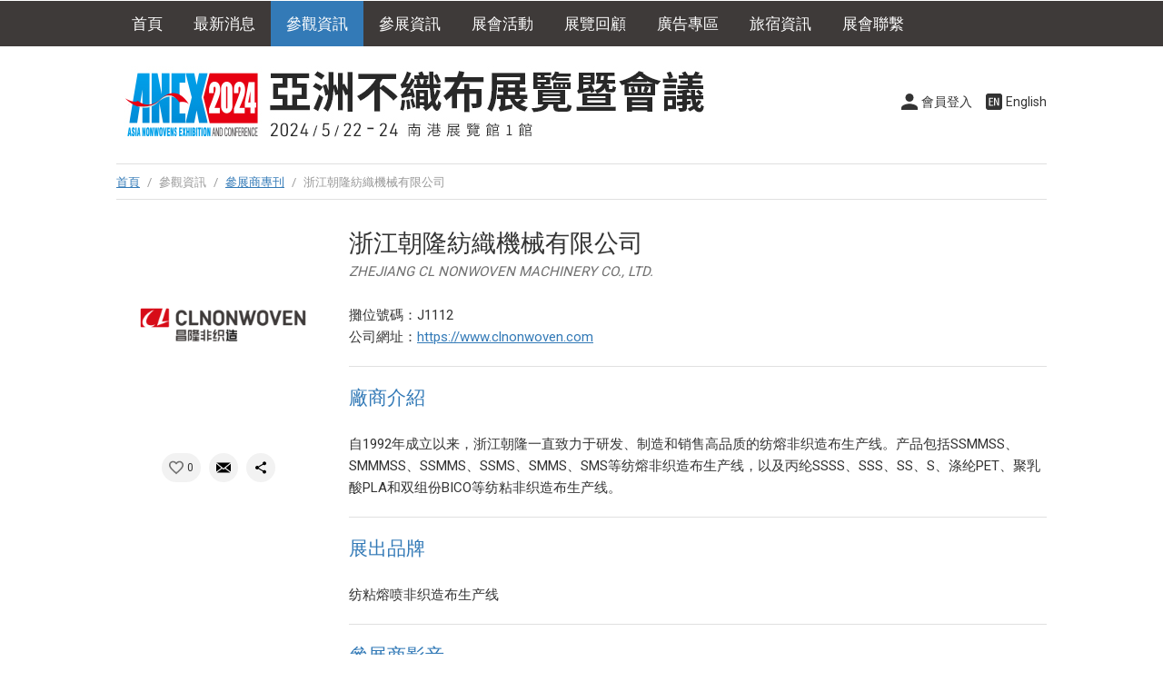

--- FILE ---
content_type: text/html; Charset=utf-8
request_url: https://www.anex2024.com/tc/visitorExhibitorDetail.asp?comNo=282064&sno=188709
body_size: 11597
content:

<!doctype html>
<html>
<head>
<meta charset="utf-8">
<meta http-equiv="content-language" content="zh-tw">
<meta name="viewport" content="width=device-width, initial-scale=1, maximum-scale=1">
<meta name="description" content="2024/5/22(三)-5/24(五) On behalf of the Taiwan Nonwovens Fabrics Industry Association, we would like to deliver our sincere invitation and welcome you to join the ASIA NONWOVENS EXHIBITION AND CONFERENCE (ANEX 2024) (www.anex2024.com), which will take place on May 22 to 24, 2024, in Taipei.">
<meta name="keywords" content="anex2024, NONWOVENS, Fabrics">
<meta property="og:image" content="https://www.chanchao.com.tw/exhibitorservicefiles/logo/282064_188709_B.jpg">
<meta property="og:description" content="自1992年成立以来，浙江朝隆一直致力于研发、制造和销售高品质的纺熔非织造布生产线。产品包括SSMMSS、SMMMSS、SSMMS、SSMS、SMMS、SMS等纺熔非织造布生产线，以及丙纶SSSS、SSS、SS、S、涤纶PET、聚乳酸PLA和双组份BICO等纺粘非织造布生产线。">
<title>浙江朝隆紡織機械有限公司-2024 亞洲不織布展覽暨會議 ANEX</title>
<link rel="shortcut icon" href="../images/favicon.ico">
<link href="../css/main.css" rel="stylesheet" type="text/css">
<link href="../css/swiper.min.css" rel="stylesheet">
<link href="../css/exhibitorSys.css" rel="stylesheet" type="text/css">
<!-- Google tag (gtag.js) -->
<script async src="https://www.googletagmanager.com/gtag/js?id=G-PCLYF91EZE"></script>
<script>
  window.dataLayer = window.dataLayer || [];
  function gtag(){dataLayer.push(arguments);}
  gtag('js', new Date());

  gtag('config', 'G-PCLYF91EZE');
</script>
<script>
/**
* Analytics (分析) 用來追蹤出站連結所獲得點擊的函式。
* 這個函式需要有效的網址字串做為引數，並使用該網址字串
* 做為事件標籤。將傳輸方式設為「beacon」(信標)，即可
* 在支援「navigator.sendBeacon」的瀏覽器中透過該功能傳送匹配。
*/
var trackOutboundLink = function(url) {
  gtag('event', 'click', {
    'event_category': 'outbound',
    'event_label': url,
    'transport_type': 'beacon',
    'event_callback': function(){window.open(url);}
  });
}
</script>

<script>(function() {
  var _fbq = window._fbq || (window._fbq = []);
  if (!_fbq.loaded) {
    var fbds = document.createElement('script');
    fbds.async = true;
    fbds.src = '//connect.facebook.net/en_US/fbds.js';
    var s = document.getElementsByTagName('script')[0];
    s.parentNode.insertBefore(fbds, s);
    _fbq.loaded = true;
  }
  _fbq.push(['addPixelId', '968432006503248']);
})();
window._fbq = window._fbq || [];
window._fbq.push(['track', 'PixelInitialized', {}]);
</script>
<noscript><img height="1" width="1" alt="" style="display:none" src="https://www.facebook.com/tr?id=968432006503248&amp;ev=PixelInitialized" /></noscript>




<script type="text/javascript">
　function RefreshValidate(){
    document.thisform.img1.src="../inc/validcode.asp?SafeCodes=" + Math.random();
　}
</script>
</head>
<body>
<!-- menu --> 
<!-- Google Tag Manager (noscript) -->
<noscript>
<iframe src="https://www.googletagmanager.com/ns.html?id=GTM-5GXNLTJ"
height="0" width="0" style="display:none;visibility:hidden"></iframe>
</noscript>
<!-- End Google Tag Manager (noscript) --> 
<!-- Google Tag Manager (noscript) -->
<noscript>
<iframe src="https://www.googletagmanager.com/ns.html?id=GTM-5XD8KP7"
height="0" width="0" style="display:none;visibility:hidden"></iframe>
</noscript>
<!-- End Google Tag Manager (noscript) -->

<h4 class="openMenu">Menu</h4>
<div id="menuWrapper">
  <ul id="menu">
    <li id="index"><a href="../tc/">首頁</a></li>
    <li id="news"><a href="news.asp">最新消息</a></li>
    <li id="visitor"><a>參觀資訊</a>
      <ul>
        <li><a href="visitor.asp">展覽介紹</a></li>
        <li><a href="visitorFloorplan.asp">展覽平面圖</a>
        <li><a href="https://www.chanchao.com.tw/preReg/index.asp?id=ANEX2024" target="_blank">參觀預先登錄</a></li>
        <li><a href="visitorExhibitorList.asp"> 參展商列表</a></li>
          <li><a href="visitorExhibitor.asp"> 參展商專刊</a></li>
        <li><a href="visitorProduct.asp"> 參展商產品</a></li>
        <li><a href="visitorExNews.asp"> 參展商新聞稿</a></li>
        <li><a href="visitorVideo.asp"> 參展商影音</a></li>
      </ul>
    </li>
    <li id="exhibitor"><a>參展資訊</a>
      <ul>
        <li><a href="exhibitor.asp">參展資訊</a></li>
        <li><a href="exhibitorRental.asp">會議室租借</a></li>
        <li><a href="exhibitorInquiry.asp">參展諮詢</a></li>
        <li><a href="exhibitorFree.asp">參展商免費服務</a></li>
        <li><a href="exhibitorUpgrade.asp">參展商加值服務</a></li>
        <li><a href="exhibitorDownload.asp">參展資料下載</a></li>
        <li><a href="https://www.chanchao.com.tw/exhibitorservicetw/" target="_blank">參展商管理系統</a></li>
      </ul>
    </li>
    <li id="event"><a>展會活動</a>
      <ul>
        <li><a href="event.asp">大會活動行事曆</a></li>
        <li><a href="eventForum.asp">亞洲不織布研討會</a></li>
        <li><a href="eventSpeech.asp">ANEX主題演講</a></li>
        <li><a href="eventNonwovenSeminar.asp">全球不織布論壇</a></li>
        <li><a href="eventANextHub.asp">A-Next Hub: 創新技術發表會</a></li>
        <li><a href="exhibitorRental.asp">會議室租借</a></li>
      </ul>
    </li>
    <li id="history" ><a>展覽回顧</a>
      <ul>
        <li><a href="../downloads/showreport/ANEX_2018_Show_Report.pdf" target="_blank">ANEX 2018</a></li>
        <li><a href="../downloads/showreport/ANEX_2021_Show_Report.pdf" target="_blank">ANEX 2021</a></li>
        <li><a href="https://www.chanchao.com.tw/exhibitionfiles/download/ANEX_2384_0.pdf" target="_blank">ANEX 2024</a></li>
        <li><a href="historyPhoto.asp">展覽相簿</a></li>
        <li><a href="historyVideo.asp">展覽影片</a></li>
      </ul>
    </li>
    <li id="Directory"><a>廣告專區</a>
      <ul>
        <li><a href="adDirectory.asp">展覽專刊介紹</a></li>
        <li><a href="adOnlineDirectory.asp">
          2024
          展覽專刊廣告商</a></li>
        <li><a href="adPublicArea.asp">大會贊助廣告刊登</a></li>
      </ul>
    </li>
    <li id="info"><a>旅宿資訊</a>
      <ul>
        <li><a href="infoTravel.asp">交通資訊</a></li>
        <li><a href="infoHotel.asp">特約飯店</a></li>
        <li><a href="https://www.boca.gov.tw/np-3-1.html" target="_blank">簽證申請</a></li>
        <li><a href="https://www.travel.taipei/zh-tw" target="_blank">台北觀光</a></li>
        <li><a href="https://www.immigration.gov.tw/5382/5385/7445/211420/229781/211422/216338/" target="_blank">外籍人士入台相關規定</a></li>
      </ul>
    </li>
    <li id="contact"><a>展會聯繫</a>
      <ul>
        <!-- <li><a href="contactAbout.asp">關於我們</a></li> -->
        <li><a href="contact.asp">聯絡我們</a></li>
      </ul>
    </li>
  </ul>
</div>
 
<!-- menu end --> 
<!-- headerWrapper --> 

<header><ul id="roundBtn">
    
    <li><a href="login.asp" class="member iframe" data-fancybox data-type="iframe">會員登入</a></li>
    
    <li><a href="../visitorExhibitorDetail.asp?comNo=282064&sno=188709" class="EN"> English</a></li>
    <!-- <li><a href="https://www.facebook.com/ChanChaoTech/" class="FB" target="_blank"> FB粉絲團</a></li> -->
  </ul>
  
  <h1><a href="../tc/"></a></h1>
</header>
 
<!-- headerWrapper end --> 
<!-- track -->
<div id="track"><a href="../tc/">首頁</a> <span>/</span> 參觀資訊 <span>/</span> <a href="visitorExhibitor.asp"> 參展商專刊</a> <span>/</span> 浙江朝隆紡織機械有限公司</div>
<!-- track end -->
<article> 
  <!-- left -->
  <div id="left" class="exLeft">
    <div id="sidebar">
      <div class="squareThumb imgborder">
        
        <img src="https://www.chanchao.com.tw/exhibitorservicefiles/logo/282064_188709_B.jpg" width="100%">
        
      </div>
      
      <p>&nbsp;</p>
      <dl class="textLink align_c">
        
        <dd><a href="favoriteCompany_add.asp?m=282064&sno=188709" class="favor">0</a></dd>
        
        <dd><a href="inquiryform.asp?m=282064&sno=188709" class="iframe salse" data-fancybox data-type="iframe"></a></dd>
        <dd><a data-fancybox data-src="#social" class="share"></a></dd>
      </dl>
    </div>
  </div>
  <!-- left end -->
  <div id="right">
    <h1 class="noPadding">浙江朝隆紡織機械有限公司</h1>
    
    <p class="italic">ZHEJIANG CL NONWOVEN MACHINERY CO., LTD.</p>
    
    <p>&nbsp;</p>
    
    <p>攤位號碼：J1112
    </p>
    
    <p>公司網址：<a href="https://www.clnonwoven.com" target="_blank">https://www.clnonwoven.com</a></p>
    
    <p class="lightLine">&nbsp;</p>
    <!-- ComProduct -->
    
    <h3>廠商介紹</h3>
    <p>&nbsp;</p>
    自1992年成立以来，浙江朝隆一直致力于研发、制造和销售高品质的纺熔非织造布生产线。产品包括SSMMSS、SMMMSS、SSMMS、SSMS、SMMS、SMS等纺熔非织造布生产线，以及丙纶SSSS、SSS、SS、S、涤纶PET、聚乳酸PLA和双组份BICO等纺粘非织造布生产线。
    <p class="lightLine">&nbsp;</p>
    
    <!-- ComProduct end --> 
    <!-- 展出品牌 -->
    
    <h3>展出品牌</h3>
    <p>&nbsp;</p>
    纺粘熔喷非织造布生产线
    <p class="lightLine">&nbsp;</p>
    
    <!-- BrandName end --> 

    <!-- video -->
	
        <h3>參展商影音</h3>
        <p>&nbsp;</p>
        <ul id="videoList">
        
            <li><a data-fancybox href="//www.youtube.com/watch?v=tY-gbOMGf68&rel=0&autoplay=1" class="videoThumb">
            <div></div>
            <img src="//img.youtube.com/vi/tY-gbOMGf68/hqdefault.jpg" width="100%"></a>
            <h4>公司介绍</h4>
            </li>
        
        <p class="clear">&nbsp;</p>
        </ul>
        <p class="lightLine">&nbsp;</p>
    
    <!-- video end -->
    
    <!-- 參展產品 -->
    
    <h3>參展產品</h3>
    <p>&nbsp;</p>
    <ul class="prodList">

      
      <li><a href='visitorProductDetail.asp?no=148036' title="PET/RPET非织造布生产线">
        <div class="squareThumb imgborder">
          
          <img src="https://www.chanchao.com.tw/exhibitorservicefiles/products/ANEX2024_282064_148036_M.jpg">
          
        </div>
        <p class="nowrap align_c">PET/RPET非织造布生产线</p>
        </a> </li>
      
      <li><a href='visitorProductDetail.asp?no=148011' title="SMMS 四模头纺熔非织造布生产线">
        <div class="squareThumb imgborder">
          
          <img src="https://www.chanchao.com.tw/exhibitorservicefiles/products/ANEX2024_282064_148011_M.jpg">
          
        </div>
        <p class="nowrap align_c">SMMS 四模头纺熔非织造布生产线</p>
        </a> </li>
      
      <li><a href='visitorProductDetail.asp?no=148015' title="SSS 三模头纺粘非织造布生产线">
        <div class="squareThumb imgborder">
          
          <img src="https://www.chanchao.com.tw/exhibitorservicefiles/products/ANEX2024_282064_148015_M.jpg">
          
        </div>
        <p class="nowrap align_c">SSS 三模头纺粘非织造布生产线</p>
        </a> </li>
      
      <li><a href='visitorProductDetail.asp?no=148017' title="SS 双模头纺粘非织造布生产线">
        <div class="squareThumb imgborder">
          
          <img src="https://www.chanchao.com.tw/exhibitorservicefiles/products/ANEX2024_282064_148017_M.jpg">
          
        </div>
        <p class="nowrap align_c">SS 双模头纺粘非织造布生产线</p>
        </a> </li>
      
      <li><a href='visitorProductDetail.asp?no=148018' title="S 单模头纺粘非织造布生产线">
        <div class="squareThumb imgborder">
          
          <img src="https://www.chanchao.com.tw/exhibitorservicefiles/products/ANEX2024_282064_148018_M.jpg">
          
        </div>
        <p class="nowrap align_c">S 单模头纺粘非织造布生产线</p>
        </a> </li>
      
      <li><a href='visitorProductDetail.asp?no=148019' title="M 熔喷非织造布生产线">
        <div class="squareThumb imgborder">
          
          <img src="https://www.chanchao.com.tw/exhibitorservicefiles/products/ANEX2024_282064_148019_M.jpg">
          
        </div>
        <p class="nowrap align_c">M 熔喷非织造布生产线</p>
        </a> </li>
      
      <li><a href='visitorProductDetail.asp?no=148008' title="SSMMSS 六模头纺熔非织造布生产线">
        <div class="squareThumb imgborder">
          
          <img src="https://www.chanchao.com.tw/exhibitorservicefiles/products/ANEX2024_282064_148008_M.jpg">
          
        </div>
        <p class="nowrap align_c">SSMMSS 六模头纺熔非织造布生产线</p>
        </a> </li>
      
      <li><a href='visitorProductDetail.asp?no=148010' title="SMMSS 五模头纺熔非织造布生产线">
        <div class="squareThumb imgborder">
          
          <img src="https://www.chanchao.com.tw/exhibitorservicefiles/products/ANEX2024_282064_148010_M.jpg">
          
        </div>
        <p class="nowrap align_c">SMMSS 五模头纺熔非织造布生产线</p>
        </a> </li>
      
      <p class="clear"></p>
    </ul>
    
    <p class="lightLine">&nbsp;</p>
    
    <!-- 參展產品 end --> 
    
    <!-- 參展商新聞稿 -->
    
    <h3>參展商新聞稿</h3>
    <p>&nbsp;</p>
    <ul class="listNews">
      
      <li><a href="visitorExNewsDetail.asp?id=14139">喜报！浙江朝隆纺织机械有限公司荣获国家级制造业单项冠军示范企业荣誉</a> <span>2024-03-19</span></li>
      
      <li><a href="visitorExNewsDetail.asp?id=14138">喜报 | 祝贺朝隆纺机荣登2022年度浙江跨境电商出口知名品牌名单</a> <span>2024-03-19</span></li>
      
      <li><a href="visitorExNewsDetail.asp?id=14137">喜报 | 祝贺朝隆纺机研发项目荣登“2024 年度“尖兵领雁+X”研发攻关计划第一批项目”名单</a> <span>2024-03-19</span></li>
      
    </ul>
    <p class="lightLine">&nbsp;</p>
    
    <!-- 參展商新聞稿 end --> 
    
    <!-- 攤位平面圖 -->
    
    <!-- 攤位平面圖 end --> 
    
    <!-- 您可能有興趣的參展商 -->
    
    <div id="popWrapper">
      <h4>您可能有興趣的參展商</h4>
      <div class="swiper-container productslide">
        <ul class="swiper-wrapper prodListIndex">
          
          <li class="swiper-slide"><a href='visitorExhibitorDetail.asp?comNo=177861&sno=197582' title="紡織業資訊應用跨域服務團">
            <div class="squareThumb imgborder">
              
              <img src="https://www.chanchao.com.tw/exhibitorservicefiles/logo/177861_197582_B.jpg" width="100%">
              
            </div>
            <p class="nowrap align_c">紡織業資訊應用跨域服務團</p>
            </a> </li>
          
          <li class="swiper-slide"><a href='visitorExhibitorDetail.asp?comNo=220653&sno=197579' title="J.S.N. INTERNATIONAL, INC.">
            <div class="squareThumb imgborder">
              
              <img src="https://www.chanchao.com.tw/exhibitorservicefiles/logo/220653_B.jpg" width="100%">
              
            </div>
            <p class="nowrap align_c">J.S.N. INTERNATIONAL, INC.</p>
            </a> </li>
          
          <li class="swiper-slide"><a href='visitorExhibitorDetail.asp?comNo=129742&sno=197120' title="笙寶實業股份有限公司">
            <div class="squareThumb imgborder">
              
              <img src="https://www.chanchao.com.tw/exhibitorservicefiles/logo/129742_B.jpg" width="100%">
              
            </div>
            <p class="nowrap align_c">笙寶實業股份有限公司</p>
            </a> </li>
          
          <li class="swiper-slide"><a href='visitorExhibitorDetail.asp?comNo=239502&sno=196635' title="仕寰實業有限公司">
            <div class="squareThumb imgborder">
              
              <img src="https://www.chanchao.com.tw/exhibitorservicefiles/logo/239502_196635_B.jpg" width="100%">
              
            </div>
            <p class="nowrap align_c">仕寰實業有限公司</p>
            </a> </li>
          
          <li class="swiper-slide"><a href='visitorExhibitorDetail.asp?comNo=261681&sno=196266' title="常州聖雅塑母粒有限公司">
            <div class="squareThumb imgborder">
              
              <img src="https://www.chanchao.com.tw/exhibitorservicefiles/logo/261681_196266_B.jpg" width="100%">
              
            </div>
            <p class="nowrap align_c">常州聖雅塑母粒有限公司</p>
            </a> </li>
          
          <li class="swiper-slide"><a href='visitorExhibitorDetail.asp?comNo=213645&sno=196093' title="耀億工業股份有限公司">
            <div class="squareThumb imgborder">
              
              <img src="https://www.chanchao.com.tw/exhibitorservicefiles/logo/213645_196093_B.jpg" width="100%">
              
            </div>
            <p class="nowrap align_c">耀億工業股份有限公司</p>
            </a> </li>
          
          <li class="swiper-slide"><a href='visitorExhibitorDetail.asp?comNo=102899&sno=195949' title="流亞科技股份有限公司">
            <div class="squareThumb imgborder">
              
              <img src="https://www.chanchao.com.tw/exhibitorservicefiles/logo/102899_195949_B.jpg" width="100%">
              
            </div>
            <p class="nowrap align_c">流亞科技股份有限公司</p>
            </a> </li>
          
          <li class="swiper-slide"><a href='visitorExhibitorDetail.asp?comNo=237507&sno=195924' title="SAMHWA MACHINERY CO., LTD.">
            <div class="squareThumb imgborder">
              
              <img src="https://www.chanchao.com.tw/exhibitorservicefiles/logo/237507_195924_B.jpg" width="100%">
              
            </div>
            <p class="nowrap align_c">SAMHWA MACHINERY CO., LTD.</p>
            </a> </li>
          
          <li class="swiper-slide"><a href='visitorExhibitorDetail.asp?comNo=222300&sno=195517' title="上海路嘉膠黏劑有限公司">
            <div class="squareThumb imgborder">
              
              <img src="https://www.chanchao.com.tw/exhibitorservicefiles/logo/222300_195517_B.jpg" width="100%">
              
            </div>
            <p class="nowrap align_c">上海路嘉膠黏劑有限公司</p>
            </a> </li>
          
          <li class="swiper-slide"><a href='visitorExhibitorDetail.asp?comNo=260560&sno=195326' title="深圳光華偉業股份有限公司">
            <div class="squareThumb imgborder">
              
              <img src="https://www.chanchao.com.tw/exhibitorservicefiles/logo/260560_195326_B.jpg" width="100%">
              
            </div>
            <p class="nowrap align_c">深圳光華偉業股份有限公司</p>
            </a> </li>
          
          <li class="swiper-slide"><a href='visitorExhibitorDetail.asp?comNo=276722&sno=194623' title="浙江艷鵬無紡布機械有限公司">
            <div class="squareThumb imgborder">
              
              <img src="https://www.chanchao.com.tw/exhibitorservicefiles/logo/276722_194623_B.jpg" width="100%">
              
            </div>
            <p class="nowrap align_c">浙江艷鵬無紡布機械有限公司</p>
            </a> </li>
          
          <li class="swiper-slide"><a href='visitorExhibitorDetail.asp?comNo=107905&sno=193623' title="展昭國際企業股份有限公司">
            <div class="squareThumb imgborder">
              
              <img src="https://www.chanchao.com.tw/exhibitorservicefiles/logo/107905_193623_B.jpg" width="100%">
              
            </div>
            <p class="nowrap align_c">展昭國際企業股份有限公司</p>
            </a> </li>
          
          <li class="swiper-slide"><a href='visitorExhibitorDetail.asp?comNo=103368&sno=193415' title="京華超音波股份有限公司">
            <div class="squareThumb imgborder">
              
              <img src="https://www.chanchao.com.tw/exhibitorservicefiles/logo/103368_193415_B.jpg" width="100%">
              
            </div>
            <p class="nowrap align_c">京華超音波股份有限公司</p>
            </a> </li>
          
          <li class="swiper-slide"><a href='visitorExhibitorDetail.asp?comNo=211297&sno=189049' title="WEITMANN &amp; KONRAD GMBH &amp; CO. KG">
            <div class="squareThumb imgborder">
              
              <img src="https://www.chanchao.com.tw/exhibitorservicefiles/logo/211297_189049_B.jpg" width="100%">
              
            </div>
            <p class="nowrap align_c">WEITMANN &amp; KONRAD GMBH &amp; CO. KG</p>
            </a> </li>
          
          <li class="swiper-slide"><a href='visitorExhibitorDetail.asp?comNo=102294&sno=188899' title="新樂華寶衛材科技有限公司">
            <div class="squareThumb imgborder">
              
              <img src="https://www.chanchao.com.tw/exhibitorservicefiles/logo/102294_188899_B.jpg" width="100%">
              
            </div>
            <p class="nowrap align_c">新樂華寶衛材科技有限公司</p>
            </a> </li>
          
          <li class="swiper-slide"><a href='visitorExhibitorDetail.asp?comNo=240393&sno=188795' title="易廷企業有限公司">
            <div class="squareThumb imgborder">
              
              <img src="https://www.chanchao.com.tw/exhibitorservicefiles/logo/240393_188795_B.jpg" width="100%">
              
            </div>
            <p class="nowrap align_c">易廷企業有限公司</p>
            </a> </li>
          
          <li class="swiper-slide"><a href='visitorExhibitorDetail.asp?comNo=248900&sno=188716' title="常熟市偉成非織造成套設備有限公司">
            <div class="squareThumb imgborder">
              
              <img src="https://www.chanchao.com.tw/exhibitorservicefiles/logo/248900_188716_B.jpg" width="100%">
              
            </div>
            <p class="nowrap align_c">常熟市偉成非織造成套設備有限公司</p>
            </a> </li>
          
          <li class="swiper-slide"><a href='visitorExhibitorDetail.asp?comNo=275366&sno=188594' title="長宏機械有限公司">
            <div class="squareThumb imgborder">
              
              <img src="https://www.chanchao.com.tw/exhibitorservicefiles/logo/275366_188594_B.jpg" width="100%">
              
            </div>
            <p class="nowrap align_c">長宏機械有限公司</p>
            </a> </li>
          
          <li class="swiper-slide"><a href='visitorExhibitorDetail.asp?comNo=121780&sno=188432' title="財團法人紡織產業綜合研究所">
            <div class="squareThumb imgborder">
              
              <img src="https://www.chanchao.com.tw/exhibitorservicefiles/logo/121780_188432_B.jpg" width="100%">
              
            </div>
            <p class="nowrap align_c">財團法人紡織產業綜合研究所</p>
            </a> </li>
          
          <li class="swiper-slide"><a href='visitorExhibitorDetail.asp?comNo=104206&sno=187925' title="長榮超音波股份有限公司">
            <div class="squareThumb imgborder">
              
              <img src="https://www.chanchao.com.tw/exhibitorservicefiles/logo/104206_187925_B.jpg" width="100%">
              
            </div>
            <p class="nowrap align_c">長榮超音波股份有限公司</p>
            </a> </li>
          
          <li class="swiper-slide"><a href='visitorExhibitorDetail.asp?comNo=276665&sno=187834' title="鉅瑋實業有限公司">
            <div class="squareThumb imgborder">
              
              <img src="https://www.chanchao.com.tw/exhibitorservicefiles/logo/276665_187834_B.jpg" width="100%">
              
            </div>
            <p class="nowrap align_c">鉅瑋實業有限公司</p>
            </a> </li>
          
          <li class="swiper-slide"><a href='visitorExhibitorDetail.asp?comNo=266389&sno=187803' title="新材實業有限公司">
            <div class="squareThumb imgborder">
              
              <img src="https://www.chanchao.com.tw/exhibitorservicefiles/logo/266389_187803_B.jpg" width="100%">
              
            </div>
            <p class="nowrap align_c">新材實業有限公司</p>
            </a> </li>
          
          <p class="clear">&nbsp;</p>
        </ul>
        <!-- Add Pagination -->
        <div class="swiper-pagination"></div>
      </div>
      <!-- Add Arrows -->
      <div class="swiper-button-next prod-next NoShowInMobile"></div>
      <div class="swiper-button-prev prod-prev NoShowInMobile"></div>
    </div>
    <p>&nbsp;</p>
    
    <!-- 您可能有興趣的參展商 end --> 
    
    <!-- pop --> 
    
<div id="popWrapper">
  <h4>人氣參展商專區</h4>
  <div class="swiper-container popExhibitor">
    <ul class="swiper-wrapper prodListIndex">
      
      <li class="swiper-slide"><a href='visitorExhibitorDetail.asp?comNo=294716&sno=188708' title="廈門博瑞達機電工程有限公司">
        <div class="squareThumb imgborder">
			
            <img src="https://www.chanchao.com.tw/exhibitorservicefiles/logo/294716_188708_B.jpg">
            
		</div>
        <p class="nowrap align_c">廈門博瑞達機電工程有限公司</p>
        </a> </li>
      
      <li class="swiper-slide"><a href='visitorExhibitorDetail.asp?comNo=295703&sno=193895' title="柔怡美(福建)實業股份有限公司">
        <div class="squareThumb imgborder">
			
            <img src="https://www.chanchao.com.tw/exhibitorservicefiles/logo/295703_193895_B.jpg">
            
		</div>
        <p class="nowrap align_c">柔怡美(福建)實業股份有限公司</p>
        </a> </li>
      
      <li class="swiper-slide"><a href='visitorExhibitorDetail.asp?comNo=294444&sno=188018' title="永猷股份有限公司">
        <div class="squareThumb imgborder">
			
            <img src="https://www.chanchao.com.tw/exhibitorservicefiles/logo/294444_188018_B.jpg">
            
		</div>
        <p class="nowrap align_c">永猷股份有限公司</p>
        </a> </li>
      
      <li class="swiper-slide"><a href='visitorExhibitorDetail.asp?comNo=294615&sno=188447' title="台灣康匠製造股份有限公司">
        <div class="squareThumb imgborder">
			
            <img src="https://www.chanchao.com.tw/exhibitorservicefiles/logo/294615_188447_B.jpg">
            
		</div>
        <p class="nowrap align_c">台灣康匠製造股份有限公司</p>
        </a> </li>
      
      <li class="swiper-slide"><a href='visitorExhibitorDetail.asp?comNo=119371&sno=188436' title="台灣塑膠工業股份有限公司">
        <div class="squareThumb imgborder">
			
            <img src="https://www.chanchao.com.tw/exhibitorservicefiles/logo/119371_188436_B.jpg">
            
		</div>
        <p class="nowrap align_c">台灣塑膠工業股份有限公司</p>
        </a> </li>
      
      <li class="swiper-slide"><a href='visitorExhibitorDetail.asp?comNo=294631&sno=188488' title="FIBERTEX PERSONAL CARE SDN. BHD.">
        <div class="squareThumb imgborder">
			
            <img src="https://www.chanchao.com.tw/exhibitorservicefiles/logo/294631_188488_B.jpg">
            
		</div>
        <p class="nowrap align_c">FIBERTEX PERSONAL CARE SDN. BHD.</p>
        </a> </li>
      
      <li class="swiper-slide"><a href='visitorExhibitorDetail.asp?comNo=294389&sno=187878' title="廣東必得福醫衛科技股份有限公司">
        <div class="squareThumb imgborder">
			
            <img src="https://www.chanchao.com.tw/exhibitorservicefiles/logo/294389_187878_B.jpg">
            
		</div>
        <p class="nowrap align_c">廣東必得福醫衛科技股份有限公司</p>
        </a> </li>
      
      <li class="swiper-slide"><a href='visitorExhibitorDetail.asp?comNo=294347&sno=187804' title="KAE HWA INDUSTRIAL CO., LTD.">
        <div class="squareThumb imgborder">
			
            <img src="https://www.chanchao.com.tw/exhibitorservicefiles/logo/294347_187804_B.jpg">
            
		</div>
        <p class="nowrap align_c">KAE HWA INDUSTRIAL CO., LTD.</p>
        </a> </li>
      
      <li class="swiper-slide"><a href='visitorExhibitorDetail.asp?comNo=213481&sno=188416' title="全程興業股份有限公司">
        <div class="squareThumb imgborder">
			
            <img src="https://www.chanchao.com.tw/exhibitorservicefiles/logo/213481_188416_B.jpg">
            
		</div>
        <p class="nowrap align_c">全程興業股份有限公司</p>
        </a> </li>
      
      <li class="swiper-slide"><a href='visitorExhibitorDetail.asp?comNo=295121&sno=191473' title="浙江金三發衛生材料科技有限公司">
        <div class="squareThumb imgborder">
			
            <img src="https://www.chanchao.com.tw/exhibitorservicefiles/logo/295121_191473_B.jpg">
            
		</div>
        <p class="nowrap align_c">浙江金三發衛生材料科技有限公司</p>
        </a> </li>
      
      <li class="swiper-slide"><a href='visitorExhibitorDetail.asp?comNo=295244&sno=191847' title="萬華化學集團股份有限公司">
        <div class="squareThumb imgborder">
			
            <img src="https://www.chanchao.com.tw/exhibitorservicefiles/logo/295244_191847_B.jpg">
            
		</div>
        <p class="nowrap align_c">萬華化學集團股份有限公司</p>
        </a> </li>
      
      <li class="swiper-slide"><a href='visitorExhibitorDetail.asp?comNo=296715&sno=198100' title="常熟市振泰不織布有限公司">
        <div class="squareThumb imgborder">
			
            <img src="../images/default.jpg">
            
		</div>
        <p class="nowrap align_c">常熟市振泰不織布有限公司</p>
        </a> </li>
      
      <li class="swiper-slide"><a href='visitorExhibitorDetail.asp?comNo=294415&sno=187957' title="台灣潔聖實業有限公司">
        <div class="squareThumb imgborder">
			
            <img src="https://www.chanchao.com.tw/exhibitorservicefiles/logo/294415_187957_B.jpg">
            
		</div>
        <p class="nowrap align_c">台灣潔聖實業有限公司</p>
        </a> </li>
      
      <li class="swiper-slide"><a href='visitorExhibitorDetail.asp?comNo=294445&sno=188020' title="廣東一洲迅泰新材料科技有限公司">
        <div class="squareThumb imgborder">
			
            <img src="https://www.chanchao.com.tw/exhibitorservicefiles/logo/294445_188020_B.jpg">
            
		</div>
        <p class="nowrap align_c">廣東一洲迅泰新材料科技有限公司</p>
        </a> </li>
      
      <li class="swiper-slide"><a href='visitorExhibitorDetail.asp?comNo=294702&sno=188629' title="嘉谷興業股份有限公司">
        <div class="squareThumb imgborder">
			
            <img src="../images/default.jpg">
            
		</div>
        <p class="nowrap align_c">嘉谷興業股份有限公司</p>
        </a> </li>
      
      <li class="swiper-slide"><a href='visitorExhibitorDetail.asp?comNo=294778&sno=188860' title="福綿纖維股份有限公司">
        <div class="squareThumb imgborder">
			
            <img src="https://www.chanchao.com.tw/exhibitorservicefiles/logo/294778_188860_B.jpg">
            
		</div>
        <p class="nowrap align_c">福綿纖維股份有限公司</p>
        </a> </li>
      
      <li class="swiper-slide"><a href='visitorExhibitorDetail.asp?comNo=295270&sno=191899' title="川田衛生用品（浙江）有限公司">
        <div class="squareThumb imgborder">
			
            <img src="https://www.chanchao.com.tw/exhibitorservicefiles/logo/295270_191899_B.jpg">
            
		</div>
        <p class="nowrap align_c">川田衛生用品（浙江）有限公司</p>
        </a> </li>
      
      <li class="swiper-slide"><a href='visitorExhibitorDetail.asp?comNo=295761&sno=194288' title="東營市神州非織造材料有限公司">
        <div class="squareThumb imgborder">
			
            <img src="../images/default.jpg">
            
		</div>
        <p class="nowrap align_c">東營市神州非織造材料有限公司</p>
        </a> </li>
      
      <li class="swiper-slide"><a href='visitorExhibitorDetail.asp?comNo=296128&sno=196273' title="泉州市漢威機械製造有限公司">
        <div class="squareThumb imgborder">
			
            <img src="https://www.chanchao.com.tw/exhibitorservicefiles/logo/296128_196273_B.jpg">
            
		</div>
        <p class="nowrap align_c">泉州市漢威機械製造有限公司</p>
        </a> </li>
      
      <li class="swiper-slide"><a href='visitorExhibitorDetail.asp?comNo=294727&sno=188717' title="泉州市霞美纖維製品有限公司">
        <div class="squareThumb imgborder">
			
            <img src="https://www.chanchao.com.tw/exhibitorservicefiles/logo/294727_188717_B.jpg">
            
		</div>
        <p class="nowrap align_c">泉州市霞美纖維製品有限公司</p>
        </a> </li>
      
      <li class="swiper-slide"><a href='visitorExhibitorDetail.asp?comNo=102294&sno=188899' title="新樂華寶衛材科技有限公司">
        <div class="squareThumb imgborder">
			
            <img src="https://www.chanchao.com.tw/exhibitorservicefiles/logo/102294_188899_B.jpg">
            
		</div>
        <p class="nowrap align_c">新樂華寶衛材科技有限公司</p>
        </a> </li>
      
      <li class="swiper-slide"><a href='visitorExhibitorDetail.asp?comNo=295464&sno=192747' title="泉州創達機械製造有限公司">
        <div class="squareThumb imgborder">
			
            <img src="https://www.chanchao.com.tw/exhibitorservicefiles/logo/295464_192747_B.jpg">
            
		</div>
        <p class="nowrap align_c">泉州創達機械製造有限公司</p>
        </a> </li>
      
      <li class="swiper-slide"><a href='visitorExhibitorDetail.asp?comNo=295899&sno=195339' title="常熟市永得利水刺無紡布有限公司">
        <div class="squareThumb imgborder">
			
            <img src="https://www.chanchao.com.tw/exhibitorservicefiles/logo/295899_195339_B.jpg">
            
		</div>
        <p class="nowrap align_c">常熟市永得利水刺無紡布有限公司</p>
        </a> </li>
      
      <li class="swiper-slide"><a href='visitorExhibitorDetail.asp?comNo=296120&sno=196263' title="福建培新機械製造工業有限公司">
        <div class="squareThumb imgborder">
			
            <img src="https://www.chanchao.com.tw/exhibitorservicefiles/logo/296120_196263_B.jpg">
            
		</div>
        <p class="nowrap align_c">福建培新機械製造工業有限公司</p>
        </a> </li>
      
      <li class="swiper-slide"><a href='visitorExhibitorDetail.asp?comNo=224798&sno=198740' title="台灣區不織布工業同業公會">
        <div class="squareThumb imgborder">
			
            <img src="../images/default.jpg">
            
		</div>
        <p class="nowrap align_c">台灣區不織布工業同業公會</p>
        </a> </li>
      
      <li class="swiper-slide"><a href='visitorExhibitorDetail.asp?comNo=294806&sno=188892' title="鄭州智聯機械設備有限公司">
        <div class="squareThumb imgborder">
			
            <img src="https://www.chanchao.com.tw/exhibitorservicefiles/logo/294806_188892_B.jpg">
            
		</div>
        <p class="nowrap align_c">鄭州智聯機械設備有限公司</p>
        </a> </li>
      
      <li class="swiper-slide"><a href='visitorExhibitorDetail.asp?comNo=294342&sno=187794' title="新麗企業股份有限公司">
        <div class="squareThumb imgborder">
			
            <img src="https://www.chanchao.com.tw/exhibitorservicefiles/logo/294342_187794_B.jpg">
            
		</div>
        <p class="nowrap align_c">新麗企業股份有限公司</p>
        </a> </li>
      
      <li class="swiper-slide"><a href='visitorExhibitorDetail.asp?comNo=276665&sno=187834' title="鉅瑋實業有限公司">
        <div class="squareThumb imgborder">
			
            <img src="https://www.chanchao.com.tw/exhibitorservicefiles/logo/276665_187834_B.jpg">
            
		</div>
        <p class="nowrap align_c">鉅瑋實業有限公司</p>
        </a> </li>
      
      <li class="swiper-slide"><a href='visitorExhibitorDetail.asp?comNo=132838&sno=195362' title="香港無紡布協會">
        <div class="squareThumb imgborder">
			
            <img src="https://www.chanchao.com.tw/exhibitorservicefiles/logo/132838_195362_B.jpg">
            
		</div>
        <p class="nowrap align_c">香港無紡布協會</p>
        </a> </li>
      
      <li class="swiper-slide"><a href='visitorExhibitorDetail.asp?comNo=137271&sno=187710' title="ANDRITZ PERFOJET">
        <div class="squareThumb imgborder">
			
            <img src="https://www.chanchao.com.tw/exhibitorservicefiles/logo/137271_187710_B.jpg">
            
		</div>
        <p class="nowrap align_c">ANDRITZ PERFOJET</p>
        </a> </li>
      
      <p class="clear"></p>
    </ul>
    <!-- Add Pagination -->
    <div class="swiper-pagination"></div>
  </div>
  <!-- Add Arrows -->
  <div class="swiper-button-next pop-next NoShowInMobile"></div>
  <div class="swiper-button-prev pop-prev NoShowInMobile"></div>
</div>
 
    <!-- pop end -->
    
    <p>&nbsp;</p>
    <p class="align_c"><a href="visitorExhibitor.asp" class="btn btnStyle">回列表</a></p>
  </div>
  <!-- right end -->
  <p class="clear">&nbsp;</p>
</article>
<!--------------------- content end ---------------------> 
<!--------------------- subscript ---------------------> 
<div id="subscript">
  <form name="subscribeform" method="post" action="subscribe_result.asp" onSubmit="return checkemail()">
    <input name="email" type="email" id="subscriptText" placeholder="想獲得最新資訊? 請留下您的Email" required>
    <input name="submit" type="submit" id="subscriptBtn" value="訂閱"  class="btn btnStyle">
  </form>
</div>
 
<!--------------------- subscript end ---------------------> 
<!--------------------- footer ---------------------> 
<footer>
    <ul id="footerMenu" class="NoShowInMobile">
    <li id="index"><a href="../tc/">首頁</a></li>
    <li id="news"><a href="news.asp">最新消息</a></li>
    <li id="visitor"><a style="color: #9E9E9E;">參觀資訊</a>
      <ul>
        <li><a href="visitor.asp">展覽介紹</a></li>
        <li><a href="visitorFloorplan.asp">展覽平面圖</a>
        <li><a href="https://www.chanchao.com.tw/preReg/index.asp?id=ANEX2024" target="_blank">參觀預先登錄</a></li>
          <li><a href="visitorExhibitorList.asp"> 參展商列表</a></li>
        <li><a href="visitorExhibitor.asp"> 參展商專刊</a></li>
        <li><a href="visitorProduct.asp"> 參展商產品</a></li>
        <li><a href="visitorExNews.asp"> 參展商新聞稿</a></li>
        <li><a href="visitorVideo.asp"> 參展商影音</a></li>
      </ul>
    </li>
    <li id="exhibitor"><a style="color: #9E9E9E;">參展資訊</a>
      <ul>
        <li><a href="exhibitor.asp">參展資訊</a></li>
        <li><a href="exhibitorRental.asp">會議室租借</a></li>
        <li><a href="exhibitorInquiry.asp">參展諮詢</a></li>
        <li><a href="exhibitorFree.asp">參展商免費服務</a></li>
        <li><a href="exhibitorUpgrade.asp">參展商加值服務</a></li>
        <li><a href="exhibitorDownload.asp">參展資料下載</a></li>
        <li><a href="https://www.chanchao.com.tw/exhibitorservicetw/" target="_blank">參展商管理系統</a></li>
      </ul>
    </li>
    <li id="event"><a style="color: #9E9E9E;">展會活動</a>
      <ul>
        <li><a href="event.asp">大會活動行事曆</a></li>
        <li><a href="eventForum.asp">亞洲不織布研討會</a></li>
        <li><a href="eventSpeech.asp">ANEX主題演講</a></li>
        <li><a href="eventNonwovenSeminar.asp">全球不織布論壇</a></li>
        <li><a href="eventANextHub.asp">A-Next Hub: 創新技術發表會</a></li>
        <li><a href="exhibitorRental.asp">會議室租借</a></li>
      </ul>
    </li>
    <li id="history" ><a style="color: #9E9E9E;">展覽回顧</a>
      <ul>
        <li><a href="../downloads/showreport/ANEX_2018_Show_Report.pdf" target="_blank">ANEX 2018</a></li>
        <li><a href="../downloads/showreport/ANEX_2021_Show_Report.pdf" target="_blank">ANEX 2021</a></li>
        <li><a href="historyPhoto.asp">展覽相簿</a></li>
        <li><a href="historyVideo.asp">展覽影片</a></li>
      </ul>
    </li>
    <li id="Directory"><a style="color: #9E9E9E;">廣告專區</a>
      <ul>
        <li><a href="adDirectory.asp">展覽專刊介紹</a></li>
        <li><a href="adOnlineDirectory.asp">
          2024
          展覽專刊廣告商</a></li>
        <li><a href="adPublicArea.asp">大會贊助廣告刊登</a></li>
      </ul>
    </li>
    <li id="info"><a style="color: #9E9E9E;">旅宿資訊</a>
      <ul>
        <li><a href="infoTravel.asp">交通資訊</a></li>
        <li><a href="infoHotel.asp">特約飯店</a></li>
        <li><a href="https://www.boca.gov.tw/np-3-1.html" target="_blank">簽證申請</a></li>
        <li><a href="https://www.travel.taipei/zh-tw" target="_blank">台北觀光</a></li>
        <li><a href="https://www.immigration.gov.tw/5382/5385/7445/211420/229781/211422/216338/" target="_blank">外籍人士入台相關規定</a></li>
      </ul>
    </li>
    <li id="contact"><a style="color: #9E9E9E;">展會聯繫</a>
      <ul>
        <!-- <li><a href="contactAbout.asp">關於我們</a></li> -->
        <li><a href="contact.asp">聯絡我們</a></li>
      </ul>
    </li>
  </ul>
     <p class="clear">&nbsp;</p>
  <h4 class="white">展昭國際企業股份有限公司</h4>
  <p>&nbsp;</p>
  <p>11494台北市內湖區港墘路185號3樓</p>
  <p>TEL: +886-2-2659-6000 FAX: +886-2-2659-7000</p>
  <p>Email: <a href="mailto:CustomerService@chanchao.com.tw">CustomerService@chanchao.com.tw</a></p>
  <p>&nbsp;</p>
  <p class="align_c">Copyright & web design by <a href="https://www.chanchao.com.tw" target="_blank">展昭國際企業</a></p>
</footer>
<div id="toTop">TOP</div>
 
<!--------------------- footer end ---------------------> 
<!-- social link --> 
<ul id="social">
  <li class="socialFB"><a target="_blank" title="FB Share"><img src="https://www.anex2024.com//images/socialFB.svg"></a></li>
  <li class="socialLine"><a target="_blank" title="Line Share"><img src="https://www.anex2024.com//images/socialLine.svg"></a></li>
  <li class="socialEmail"><a title="email Share"><img src="https://www.anex2024.com//images/socialEmail.svg"></a></li>
  <li class="socialCopy"><a title="Copy Link"><img src="https://www.anex2024.com//images/socialCopy.svg"></a></li>
  <input class="socialCopyHidden">
</ul>
 
<!-- social link end --> 
<script type="text/javascript" src="../js/jquery-1.11.3.min.js"></script> 
<!-- for 燈箱效果 --> 
<script type="text/javascript" src="../js/jquery.fancybox.min.js"></script> 
<script type="text/javascript" src="../js/stickySidebar.js"></script> 
<!-- for img corp --> 
<script type="text/javascript" src="../js/imgLiquid-min.js"></script> 
<script type="text/javascript">
	$(document).ready(function () {
		$(".squareThumb").imgLiquid({fill:false});
	});
</script> 
<!-- for slider effect--> 
<script type="text/javascript" src="../js/swiper.min.js"></script> 
<script type="text/javascript" src="../js/bannerInner.js"></script> 
<!-- for all --> 
<script type="text/javascript" src="../js/menu.js"></script>
</body>
</html>


--- FILE ---
content_type: text/css
request_url: https://www.anex2024.com/css/main.css
body_size: 10126
content:
@charset "utf-8";
@import url("reset.css");
@import url("jquery.fancybox.css");
@import url(https://fonts.googleapis.com/css?family=Roboto);
/* CSS Document */
a {
  color: #337ab7;
  -webkit-tap-highlight-color: rgba(0, 0, 0, 0);
  outline: none;
}
a:hover {
  color: #009be5;
}
a.gray {
  color: #666;
}
/*-------a:visited-------*/
ul.listNews li a:visited, .product li h4 a:visited, .prodList li a:visited, .prodListIndex li a:visited {
  color: #009be5;
}
/*-------font effect-----------*/
.clear {
  clear: both;
  height: 0px;
  line-height: 0px;
}
.bold {
  font-weight: bold;
}
.red {
  color: #F00;
}
.pink {
  color: #337ab7;
}
.underLine {
  text-decoration: underline
}
.white {
  color: #fff;
}
.yellow {
  color: #f6ff00;
}
.tairos {
  background-color: #F39801;
  color: #fff;
  font-size: 12px;
  padding: 0 5px;
  display: block;
  float: left;
}
.auto {
  background-color: #337ab7;
  color: #fff;
  font-size: 12px;
  padding: 0 5px;
  display: block;
  float: left;
}
.threeDP {
  background-color: #2a6848;
  color: #fff;
  font-size: 12px;
  padding: 0 5px;
  display: block;
  float: left;
}
.mold {
  background-color: #941a66;
  color: #fff;
  font-size: 12px;
  padding: 0 5px;
  display: block;
  float: left;
}
.highlight {
  background-color: #f00;
  color: #fff;
  padding: 0 3px;
}
.largeFont {
  font-size: 19px;
}
.smallFont {
  font-size: 13px;
}
.green {
  color: #4CAF50;
}
.align_r {
  text-align: right;
}
.align_c {
  text-align: center;
}
.italic {
  font-style: italic;
  opacity: 0.7;
  font-weight: normal;
}
.light {
  color: #888888;
}
.nowrap {
  width: auto;
  white-space: nowrap;
  text-overflow: ellipsis;
  overflow: hidden;
}
.lightLine {
  height: 1px;
  line-height: 1px;
  border-bottom: 1px solid #e0e0e0;
  margin: 20px auto;
}
.divider {
  height: 10px;
  line-height: 10px;
}
ol.number {
  list-style: decimal;
  margin-left: 25px;
  display: block;
}
ol.number li {
  margin: 0px 0px 7px 0px
}
ol.disc {
  list-style: disc;
  margin-left: 25px;
  display: block;
}
ol.circle {
  list-style: circle;
  margin-left: 25px;
  display: block;
}
ul.disc {
  list-style: disc;
  margin-left: 25px;
  display: block;
}
.alert {
  background: #FFF1F0;
  padding: 10px 15px;
  color: #D85030;
  font-size: 15px;
  line-height: 150%;
}
/*-------img effect-----------*/
.addShadow {
  border: 1px solid #f5f5f5;
  box-shadow: 0px 2px 2px 0px rgba(0, 0, 0, 0.14), 0px 3px 1px -2px rgba(0, 0, 0, 0.2), 0px 1px 5px 0px rgba(0, 0, 0, 0.12);
}
.squareThumb {
  width: 100%;
  height: 0;
  padding-bottom: 100%;
  opacity: 0;
}
.recThumb {
  width: 100%;
  height: 0;
  padding-bottom: 66%;
  opacity: 0;
}
.partnerThumb {
  width: 100%;
  height: 0;
  padding-bottom: 50%;
}
.adThumb {
  width: 100%;
  height: 0;
  padding-bottom: 36.3%;
}
.imgborder {
  /*border: 1px solid #e0e0e0;*/
  border-radius: 3px;
}
a:hover .imgborder {
  /*border: 1px solid #337ab7;*/
}
.coming {
  width: 200px;
  height: 200px;
  border: 3px solid #337ab7;
  border-radius: 100%; /*圓角for IE*/
  -webkit-border-radius: 100%; /*圓角for Google Chrome、Safari*/
  -moz-border-radius: 100%; /*圓角for Firefox*/
  line-height: 200px;
  font-size: 150%;
  text-align: center;
  margin: 100px auto;
  color: #000
}
/*-------btn effect-----------*/
.btn {
  -webkit-appearance: none; /*取消手機預設樣式*/
}
.btnStyle {
  text-decoration: none;
  cursor: pointer;
  display: inline-block;
  border: 0;
  border-radius: 5px;
  color: #fff;
  background: #337ab7;
  margin: 5px;
}
.btnStyle:hover {
  color: #FFF;
  background: #009be5;
}
.btnStyleAD {
  text-decoration: none;
  cursor: pointer;
  display: inline-block;
  border: 0;
  border-radius: 5px;
  color: #fff;
  background: #0a5493;
  margin: 5px;
}
.btnStyleAD:hover {
  color: #FFF;
  background: #0083ef;
}
/*------------------form effect-------------------*/
input, textarea, body select {
  font-family: "微軟正黑體", "Roboto", sans-serif;
  font-size: 15px;
  padding: 0;
  color: #333;
  /*避免select長度不一*/
  box-sizing: border-box;
  display: inline-block;
  outline: none;
}
input:focus {
  outline: none;
}
::-webkit-input-placeholder { /* WebKit browsers */
  color: #999;
}
:-ms-input-placeholder { /* WebKit browsers */
  color: #999;
}
.textStyle {
  border: 1px solid #ddd;
  border-radius: 5px;
}
.textStyle:focus {
  border: 1px solid #A6C1CE;
  background: #F6FBFE;
}
.formTitle {
  margin-bottom: 5px;
  font-weight: bold;
}
.refresh {
  display: inline-block;
  width: 25px;
  height: 25px;
  text-indent: -9999px;
  background-image: url(../images/refresh.svg);
  background-repeat: no-repeat;
  background-size: 100% 100%;
}
.remark {
  background: #f0f0f0;
  padding: 5px;
  margin: 5px 0px;
}
/*------------page--------------*/
#page {
  color: #666;
  overflow: auto;
  text-align: center;
}
#page span {
  float: left;
  margin: 0 6px 6px 0;
}
#page span a {
  color: #333;
  display: block;
  text-decoration: none;
  padding: 3px 10px;
  border: solid 1px #e0e0e0;
  background: #f5f5f5;
  border-radius: 3px;
}
#page span a:hover {
  background: #FFF;
  box-shadow: 0 0px 5px 0 rgba(0, 0, 0, 0.2);
}
#page span.current a, #page span.current a:hover {
  background: none;
  color: #666;
  border: none;
  box-shadow: none;
}
/*--------------------list news--------------------*/
ul.listNews li {
  display: block;
  width: 100%;
  border-top: 1px solid #ebebeb;
  padding: 6px 0 6px 10px;
  background-repeat: no-repeat;
  background-size: 3px 3px;
  background-position: left top 18px;
  background-image: url(../images/dot.svg);
}
ul.listNews li:first-child {
  border-top: 0;
  padding-top: 0;
  background-position: left top 12px;
}
ul.listNews li a:hover {
  color: #337ab7;
}
ul.listNews li span {
  display: inline-block;
  background: #f1f1f1;
  padding: 0 10px;
  font-style: italic;
  margin-bottom: 5px;
  font-size: 13px;
  color: #888;
}
/*--------------lightbox----------------*/
.lightbox {
  padding: 20px 15px;
}
.lightbox h1 {
  margin: -20px -15px 0 -15px;
  background: #ededed;
  padding: 10px 0;
  font-size: 25px;
  font-weight: normal;
  text-align: center
}
/*---------ExhibitProfile--------*/
#ExhibitProfile li p {
  padding: 10px 0 10px 35px;
  cursor: pointer;
  border-top: 1px solid #ddd;
  background-image: url(../images/openItem.svg);
  background-repeat: no-repeat;
  background-size: 20px 20px;
  background-position: left center;
}
#ExhibitProfile li span {
  padding: 10px 0 10px 35px;
  display: block;
  border-top: 1px solid #ddd;
}
#ExhibitProfile li:last-child p, #ExhibitProfile li:last-child span {
  border-bottom: 1px solid #ddd;
}
#ExhibitProfile li p.itemOpen {
  background-image: url(../images/closeItem.svg);
  border-bottom: 1px solid #ddd;
}
/*---------ExhibitCalendar--------*/
#ExhibitCalendar li p {
  padding: 10px 0 10px 35px;
  cursor: pointer;
  border-top: 1px solid #ddd;
  background-image: url(../images/openItem.svg);
  background-repeat: no-repeat;
  background-size: 20px 20px;
  background-position: left center;
}
#ExhibitCalendar li span {
  padding: 10px 0 10px 35px;
  display: block;
  border-top: 1px solid #ddd;
}
#ExhibitCalendar li:last-child p, #ExhibitCalendar li:last-child span {
  border-bottom: 1px solid #ddd;
}
#ExhibitCalendar li p.itemOpen {
  background-image: url(../images/closeItem.svg);
  border-bottom: 1px solid #ddd;
}
.ProfileItem {
  overflow: auto;
  display: none;
  padding: 20px 0 20px 40px;
}
/*---------------------- toTop ------------------------*/
#toTop {
  position: fixed;
  right: 30px;
  bottom: 35px;
  width: 40px;
  height: 40px;
  background: url(../images/icon_top.svg) no-repeat rgba(0, 0, 0, 0.3) center center;
  cursor: pointer;
  display: none;
  z-index: 123;
  text-indent: -9999px;
  -webkit-border-radius: 20px;
  border-radius: 20px;
}
#toTop:hover {
  background: url(../images/icon_top.svg) no-repeat #337ab7 center center;
}
i.fa-cog {
  color: #0D0D0D
}
i.fa-clock {
  color: #838383
}
/*-------------calendar--------------------*/
#calendar li {
  padding: 10px;
  display: block;
  vertical-align: middle;
  border: 1px solid #dbdbdb;
  background: #f5f5f5;
  border-radius: 3px;
}
/*-------------fa-chevron-down--------------------*/
.fa-chevron-down {
  font-size: 250%;
  color: #337ab7;
}
/*------------------ buyflow -----------------*/
#buyflow li:first-child {
  background-image: url(../images/group.svg);
}
#buyflow li:nth-child(2) {
  background-image: url(../images/questionnaire.svg);
}
#buyflow li:last-child {
  background-image: url(../images/qr-code.svg);
}
#buyflow li p.italic {
  font-size: 14px;
}
/*------------------ HEStep -----------------*/
#HEStep li:first-child {
  background-image: url(../images/icon_form.svg);
}
#HEStep li:nth-child(2) {
  background-image: url(../images/icon_call.svg);
}
#HEStep li:nth-child(3) {
  background-image: url(../images/icon_check.svg);
}
#HEStep li:last-child {
  background-image: url(../images/icon_reply.svg);
}
#HEStep li p.italic {
  font-size: 14px;
}

.alphabet li{
	float:left;
	margin-bottom:5px;
}
.alphabet li a{
	color: #333;
	text-decoration: none;
	margin-right:5px;
	display: block;
	padding: 3px 10px;
	border: solid 1px #e0e0e0;
	background: #FFFFFF;
	border-radius: 3px;
}
.alphabet li a.selected{
	color: #337ab7;
	border:solid 1px #337ab7;
	
}
/*-----------------------for PC-----------------------*/
@media screen and (min-width:801px) {
  /*-----------------------body-----------------------*/
  html, body {
    margin: 0;
    padding: 0;
    color: #333;
    font-size: 15px;
    line-height: 160%;
    font-family: 'Roboto', "微軟正黑體", sans-serif;
  }
  p {
    line-height: 160%;
  }
  h1, h2, h3, h4 {
    line-height: 140%;
  }
  .btn {
    padding: 6px 20px;
    line-height: 160%;
    font-size: 17px;
  }
  .btnSmall {
    /*padding: 8px 15px;
	line-height: 100%;
	font-size: 15px;*/
  }
  .textStyle {
    padding: 10px;
  }
  .NoShowInPC {
    display: none;
  }
  /*------------------menu------------------------*/
  #menuWrapper {
    width: 100%;
    top: 0;
    height: 50px;
    background: #3e3a39;
    position: fixed;
    z-index: 100;
    min-width: 1024px;
    z-index: 999;
  }
  h4.openMenu {
    display: none;
  }
  #menu {
    width: 80%;
    margin: 0 auto;
    min-width: 1024px;
    max-width: 1440px;
    height: 50px;
  }
  #menu li {
    float: left;
  }
  #menu li a {
    display: block;
    text-align: center;
    line-height: 50px;
    font-size: 17px;
    padding: 0 17px;
    text-decoration: none;
    color: #FFF;
    cursor: pointer;
  }
  #menu li.ticket a, #menu li.ticket a:hover {
    background-image: url(http://www.twsf.com.tw/taipei/images/tickets.svg);
    background-position: 10px center;
    background-size: 20px 20px;
    background-repeat: no-repeat;
    text-indent: 20px;
  }
  #menu li.selected {
    background: #337ab7;
  }
  #menu li a:hover {
    background: #000;
  }
  #menu li ul {
    position: absolute;
    display: none;
  }
  #menu li ul li {
    border: 0;
    position: relative;
    z-index: 995;
    float: none;
  }
  #menu li ul li a {
    display: block;
    min-width: 180px;
    background: #000;
    line-height: 40px;
    color: #fff;
    font-weight: normal;
    font-size: 15px;
    text-align: left;
    border-bottom: 1px solid #333;
  }
  #menu li ul li:last-child a {
    border-bottom: 0;
  }
  #menu li ul li a:hover {
    background: #337ab7;
  }
  #menu li ul li.selected a {
    background: #337ab7;
  }
  #footerMenu {
    width: 100%;
    margin: 0 auto;
    min-width: 1024px;
    max-width: 1440px;
    height: 380px;
    border-bottom: 1px solid #8F8F8F;
    margin-bottom: 30px;
  }
  #footerMenu li {
    float: left;
    width: 11%;
    marging-right: 2px;
    color: #0099E5
  }
  #footerMenu li a {
    display: block;
    text-align: left;
    line-height: 50px;
    font-size: 15px;
    /*padding: 0 17px;*/
    text-decoration: none;
    color: #9E9E9E;
    cursor: pointer;
    min-width: 130px;
  }
  /*#footerMenu li.selected {
	background: #337ab7;
}*/
  #footerMenu li a:hover {
    /*background: #000;*/
    color: #fff
  }
  
  #footerMenu li ul {
    /*position: absolute;*/
    /*display: none;*/
  }
  #footerMenu li ul li {
    border: 0;
    position: relative;
    z-index: 995;
    float: none;
    list-style: disc;
    margin: 10px 15px;
  }
  #footerMenu li ul li a {
    display: block;
    min-width: 130px;
    /*background: #000;*/
    line-height: 20px;
    color: #9E9E9E;
    font-weight: normal;
    font-size: 13px;
    text-align: left;
    /*border-bottom: 1px solid #333;*/
  }
  #footerMenu li ul li:last-child a {
    border-bottom: 0;
  }
  #footerMenu li ul li a:hover {
    /*background: #337ab7;*/
    color: #0099E5
  }
  /*#footerMenu li ul li.selected a {
	background: #337ab7;
}    
 */
  /*-----------------header---------------*/
  header {
    position: relative;
    margin: 50px auto 0 auto;
    height: 130px;
    min-width: 1024px;
    max-width: 1440px;
    width: 80%;
  }
  header h1 a {
    width: 660px; /*700*0.75*/
    height: 100px;
    text-indent: -9999px;
    position: absolute;
    left: 0;
    background-image: url(../images/logo.jpg);
    background-repeat: no-repeat;
    background-size: cover;
    top: 15px;
  }
  /*---------------------- round btn ----------------------*/
  ul#roundBtn {
    position: absolute;
    right: 0;
    top: 50px;
    z-index: 199;
  }
  ul#roundBtn li {
    float: left;
    width: auto;
    margin-left: 15px;
    vertical-align: middle;
  }
  ul#roundBtn li a {
    display: block;
    background-position: left center;
    background-repeat: no-repeat;
    background-size: 18px 18px;
    padding-left: 22px;
    text-decoration: none;
    color: #333;
    font-size: 14px;
  }
  ul#roundBtn li a:hover {
    color: #337ab7;
  }
  ul#roundBtn li a.EN {
    background-image: url(../images/en.svg);
  }
  ul#roundBtn li a.TW {
    background-image: url(../images/TW.svg);
  }
  ul#roundBtn li a.FB {
    background-image: url(../images/FB.svg);
  }
  ul#roundBtn li a.member {
    background-image: url(../images/member.svg);
  }
  ul#roundBtn li a.setting {
    background-image: url(../images/setting.svg);
  }
  ul#roundBtn li a.logout {
    background-image: url(../images/logout.svg);
  }
  /*----------------track----------------------------------*/
  #track {
    color: #999;
    margin: 0 auto;
    width: 80%;
    min-width: 1024px;
    max-width: 1440px;
    font-size: 13px;
    line-height: 40px;
    height: 40px;
    border-top: 1px solid #e0e0e0;
    border-bottom: 1px solid #e0e0e0;
  }
  #track span {
    padding: 0 5px;
  }
  /*-------------content index--------------------*/
  .contentIndex {
    width: 80%;
    margin: 0 auto;
    min-width: 1024px;
    max-width: 1440px;
  }
  .contentIndex h1 {
    border-top: 2px solid #337ab7;
    padding: 30px 0px 10px 0px;
  }
  .contentIndex h1, article h1 {
    font-size: 27px;
    color: #333;
    font-weight: normal;
    text-align: center;
  }
  .contentIndex h1.noborder {
    border-top: none;
    padding-top: 0px
  }
  /*-------------content inner--------------------*/
  article {
    width: 80%;
    margin: 30px auto;
    min-width: 1024px;
    max-width: 1440px;
  }
  article h1 {
    text-align: left;
    border-bottom: 0;
    padding: 0;
  }
  h3 {
    color: #337ab7;
    font-size: 21px;
    font-weight: normal;
  }
  h4 {
    color: #009be5;
    font-size: 18px;
    line-height: 155%
  }
  h5 {
    font-size: 18px;
    color: #414141;
  }
  #left {
    width: 22%;
    min-width: 200px;
    float: left;
  }
  #left h1 {
    text-indent: 35px;
    margin-bottom: 25px;
  }
  #left h4 {
    display: none;
  }
  #left h1.visitor {
    background: url(../images/icon_view.png) no-repeat left center;
  }
  #left h1.event {
    background: url(../images/icon_event.png) no-repeat left center;
  }
  #left h1.press {
    background: url(../images/icon_news.png) no-repeat left center;
  }
  #left h1.exhibitor {
    background: url(../images/icon_exhibitor.png) no-repeat left center;
  }
  #left h1.game {
    background: url(../images/icon_game.png) no-repeat left center;
  }
  #left h1.event {
    background: url(../images/icon_event.png) no-repeat left center;
  }
  #left h1.allience {
    background: url(../images/icon_allience.png) no-repeat left center;
  }
  #left h1.trans {
    background: url(../images/icon_trans.png) no-repeat left center;
  }
  #left h1.history {
    background: url(../images/icon_history.png) no-repeat left center;
  }
  #left h1.info {
    background: url(../images/icon_trans.png) no-repeat left center;
  }
  #left h1.ad {
    background: url(../images/icon_ad.png) no-repeat left center;
  }
  #left h1.cont {
    background: url(../images/icon_cont.png) no-repeat left center;
  }
  #right {
    width: 75%;
    padding: 0 0 0 0;
    /*border-left: 1px solid #e0e0e0;*/
    float: right;
    min-height: 400px;
  }
  /*-------------list--------------------*/
  .list {
    font-size: 15px;
  }
  .list li {
    margin-bottom: 15px;
  }
  .list li a {
    width: 100%;
    color: #777;
    text-decoration: none;
    display: block;
    padding-left: 35px;
  }
  .list li a:hover {
    color: #337ab7;
  }
  .list li.selected a {
    /*background: #eee;*/
    color: #337ab7;
  }
  /*--------------sticky-------------------*/
  #sidebar.sticky {
    float: none;
    position: fixed;
    top: 0;
    z-index: 6;
    left: auto;
    width: 17.6%; /*20x0.8*/
    min-width: 200px;
  }
  /*-------------table form--------------------*/
  .maxText {
    width: 100%;
  }
  .largeText {
    width: 80%;
  }
  .midText {
    width: 50%;
  }
  .smallText {
    width: 120px;
  }
  /*-------------JQ Validate--------------------*/
  label.error {
    color: #fff;
    margin-left: 5px;
    line-height: 100%;
    display: inline-block;
    font-style: italic;
    background: url(../images/alert.png) no-repeat left center;
    padding: 10px 10px 10px 20px;
    font-size: 14px;
  }
  .errorContainer {
    display: block;
  }
  .errorContainer label.error {
    margin-top: 5px;
    background: url(../images/alertTop.png) no-repeat left center;
    padding: 20px 10px 13px 10px;
  }
  /*----gallery-----*/
  .gallery li {
    float: left;
    width: 32%;
    margin: 0 2% 2% 0;
    position: relative;
  }
  .gallery li:nth-child(3n) {
    margin-right: 0;
  }
  .gallery li a p {
    width: 100%;
    position: absolute;
    left: 0;
    bottom: 0;
    padding: 10px;
    background: rgba(0, 0, 0, 0.5);
    color: #FFF;
  }
  .gallery li a p span {
    display: block;
    color: #FFF;
  }
  .gallery li div.hoverDesc {
    color: rgba(255, 255, 255, 0);
    background-color: rgba(0, 0, 0, 0);
    background-image: url(../images/iconEnlarge.png);
    background-repeat: no-repeat;
    background-size: 25% auto;
    background-position: center center;
    opacity: 0;
    position: absolute;
    left: 0;
    top: 0;
    overflow: hidden;
    transition: all 0.3s ease-out;
    width: 100%;
    height: 0;
    padding-bottom: 66%;
  }
  .gallery li:hover div.hoverDesc {
    color: rgba(255, 255, 255, 1);
    background-color: rgba(0, 0, 0, 0.5);
    opacity: 1;
  }
  /*----Exhibit Profile-----*/
  #ExhibitProfile li p, #ExhibitProfile li span {
    font-size: 18px;
  }
  .ProfileItem li {
    width: 48%;
    float: left;
    margin-left: 2%;
    list-style: disc;
  }
  /*-----------------partner---------------*/
  #partner li {
    float: left;
    width: 15%;
    margin: 0 2% 2% 0;
    text-align: center;
  }
  #partner li:nth-child(6n) {
    margin-right: 0;
  }
  /*-----------------adBanner---------------*/
  #adBanner li {
    float: left;
    width: 23.5%;
    margin: 0 2% 2% 0;
    text-align: center; /*建議尺吋220*110*/
  }
  #adBanner li:nth-child(4n) {
    margin-right: 0;
  }
  /*-------------------- 首頁精選產品--------------------*/
  .prodListIndex {
    padding-bottom: 40px;
  }
  .prodListIndex li {
    display: inline-block;
    height: auto;
  }
  /*----------------- banner position -----------------------*/
  .indexbanner {
    position: relative;
  }
  .indexbanner .swiper-button-next {
    right: -30px;
    margin-top: -50px;
  }
  .indexbanner .swiper-button-prev {
    left: -30px;
    margin-top: -50px;
  }
  /*-------------video--------------------*/
  #video li {
    width: 100%;
    margin: 0 2% 3% 0;
    float: left;
    position: relative;
  }
  #video li p {
    height: 40px;
    line-height: 20px;
  }
  #video li:nth-child(3n) {
    margin-right: 0;
  }
  #video li iframe {
    width: 100%;
    height: 600px;
  }
  /*-------------subscript--------------------*/
  #subscript {
    padding: 20px 0;
    background: #333;
    text-align: center;
    color: #fff;
  }
  #subscriptText {
    border: 5px solid #ddd;
    background: #FFF;
    vertical-align: middle;
    width: 45%;
    text-indent: 10px;
    height: 45px;
    font-size: 17px;
    margin-right: 10px;
  }
  #subscriptText:focus {
    border: 5px solid #337ab7;
  }
  #subscriptBtn {
    vertical-align: middle;
    height: 45px;
    padding: 0 30px;
  }
  .googleMap {
    width: 100%;
    height: 600px;
  }
  /*-------------footer--------------------*/
  footer {
    background: #222;
    padding: 25px 0;
    font-size: 13px;
    color: rgba(255, 255, 255, 0.7);
    text-align: center;
  }
  footer a {
    color: #FFF;
  }
  .exhCat {
    display: table-cell;
    margin: 10px 0px;
    padding: 10px;
    background: #efefef;
    -webkit-border-radius: 3px;
    border-radius: 3px;
  }
  .exhCat ul {}
  .exhCat li {
    display: block;
    float: left;
    width: 33%;
    margin-right: 1px;
  }
  .logoList li {
    width: 200px;
    float: left;
    margin: 5px;
    text-align: center;
    border: none;
    background: none
  }
  .germany div {
    border: 5px dashed #989898;
    padding: 20px;
    margin: 10px 0px;
  }
  .germany div:nth-child(1) {
    border: 5px dashed #337ab7;
  }
  .germany div:nth-child(2) {
    border: 5px dashed #A2A2A2;
    background: #f7f7f7
  }
  .germany div:nth-child(3) {
    border: 5px dashed #337ab7;
  }
  #map {
    width: 750px;
    margin: auto
  }
  /*-----------------------buyflow-----------------------*/
  #buyflow {
    overflow: auto;
    text-align: center;
    margin: 0 auto;
    width: 750px
  }
  #buyflow li {
    width: 28%;
    margin: 0 3%;
    float: left;
    display: block;
    padding-top: 120px;
    background-position: top center;
    background-size: 100px 100px;
    background-repeat: no-repeat;
    position: relative;
  }
  #buyflow li:last-child {
    margin: 0;
  }
  #buyflow li h2 {
    color: #B6871E;
    margin-bottom: 8px;
    font-weight: normal;
    font-size: 21px;
  }
  #buyflow li h2.pink {
    color: #D16E74
  }
  #buyflow li h2 i {
    font-size: 50px;
  }
  #buyflow li span {
    width: 30px;
    height: 30px;
    display: block;
    position: absolute;
    top: 50%;
    right: -30px;
    margin-top: -15px;
    background-size: cover;
    background-repeat: no-repeat;
    background-image: url(../images/arrow.svg);
  }
  /*-----------------------HEStep-----------------------*/
  #HEStep {
    overflow: auto;
    text-align: center;
    margin: 0 auto;
    width: 750px
  }
  #HEStep li {
    width: 19%;
    margin: 0 3%;
    float: left;
    display: block;
    padding-top: 120px;
    background-position: top center;
    background-size: 80px 80px;
    background-repeat: no-repeat;
    position: relative;
  }
  #HEStep li h2 {
    color: #B6871E;
    margin-bottom: 8px;
    font-weight: normal;
    font-size: 21px;
  }
  #HEStep li h2.pink {
    color: #D16E74
  }
  #HEStep li h2 i {
    font-size: 50px;
  }
  #HEStep li span {
    width: 30px;
    height: 30px;
    display: block;
    position: absolute;
    top: 50%;
    right: -30px;
    margin-top: -15px;
    background-size: cover;
    background-repeat: no-repeat;
    background-image: url(../images/arrow.svg);
  }
  .float {
    width: 100px;
    height: 100px;
    background-color: #337ab7;
    opacity: 0.8;
    color: #fff;
    position: fixed;
    bottom: 75px;
    right: 30px;
    border-radius: 50%;
    font-weight: bold;
    text-align: center;
    line-height: 30px;
    letter-spacing: 2px;
    padding-top: 20px;
    font-size: 24px;
    box-shadow: 3px 2px 2px 1px rgb(75 5 5 / 40%);
    z-index: 1000;
  }
  .float:hover {
    background-color: #009be5;
    animation: heartBeat 2s;
    animation-iteration-count: 1;
  }
  /*--------------booth----------------------*/
  #boothLeft {
    width: 48%;
    float: left;
  }
  #boothRight {
    width: 48%;
    float: right;
  }
}
/*------------------for mobile------------------------*/
@media screen and (max-width:800px) {
  /*-----------------------body-----------------------*/
  html {
    width: 100%;
    min-height: 100%;
    margin: 0;
    padding: 0;
    -webkit-text-size-adjust: none;
  }
  body {
    color: #333;
    line-height: 150%;
    font-size: 15px;
    font-family: "微軟正黑體", "Roboto", sans-serif;
    box-sizing: border-box;
    -moz-box-sizing: border-box;
    -webkit-box-sizing: border-box;
    width: 100%;
    min-height: 100%;
  }
  p {
    line-height: 150%;
  }
  h1, h2, h3, h4 {
    line-height: 140%;
  }
  .btn {
    font-size: 14px;
    padding: 6px 15px;
    -webkit-appearance: none; /*取消手機預設樣式*/
  }
  .textStyle {
    padding: 8px;
  }
  .alignCenterMobile {
    text-align: center
  }
  input, textarea, select {
    font-size: 14px;
    line-height: 150%;
  }
  .btnSmall {
    padding: 6px 10px;
  }
  .picForMobile {
    width: 100%;
    height: auto;
  }
  .NoShowInMobile {
    display: none;
  }
  .recThumb {
    width: 100%;
    height: 0;
    padding-bottom: 100%;
  }
  /*------------------menu------------------------*/
  h4.openMenu {
    display: block;
    position: fixed;
    width: 50px;
    height: 50px;
    top: 0;
    right: 0;
    background-image: url(../images/bars.svg);
    background-size: auto 60%;
    background-repeat: no-repeat;
    background-position: center center;
    text-indent: -9999px;
    z-index: 200;
    transition: all 0.3s ease-out;
  }
  h4.changColor {
    background-color: #eee;
    background-image: url(../images/close.svg);
  }
  #menu {
    width: 100%;
    background: #eee;
    position: fixed;
    top: 50px;
    right: 0;
    display: none;
    box-shadow: 0px 2px 2px 0px rgba(0, 0, 0, 0.14), 0px 3px 1px -2px rgba(0, 0, 0, 0.2), 0px 1px 5px 0px rgba(0, 0, 0, 0.12);
    z-index: 9999;
    height: 100%;
    overflow: auto;
    padding-bottom: 100px; /**重要!!*/
  }
  #menu li {
    border-bottom: 1px solid #ddd;
  }
  #menu li:last-child {
    border-bottom: none;
  }
  #menu li a {
    color: #333;
    display: block;
    text-decoration: none;
    padding: 15px 0 15px 20px;
    font-size: 115%;
  }
  #menu li ul {
    display: none;
  }
  #menu li ul li {
    border-bottom: 0;
    border-top: 1px solid #ccc;
  }
  #menu li ul li a {
    background: #ddd;
    padding-left: 40px;
  }
  #menu li ul li a:hover {
    background: #337ab7;
    color: #fff;
  }
  #menu li.selected {
    background: #ccc;
  }
  /*-----------------roundBtn---------------*/
  #roundBtn {
    background: #337ab7;
    position: fixed;
    top: 0;
    left: 0;
    width: 100%;
    height: 50px;
    padding-left: 15px;
    z-index: 997;
  }
  #roundBtn li {
    float: left;
    margin-right: 5px;
  }
  #roundBtn li a {
    line-height: 50px;
    display: block;
    color: #fff;
    text-decoration: none;
  }
  #roundBtn li a:before {
    content: "/ ";
    color: rgba(255, 255, 255, 0.6)
  }
  #roundBtn li:first-child a:before {
    content: " "
  }
  /*-----------------header---------------*/
  header {
    background: #fff;
    z-index: 99;
    padding: 15px;
    margin-top: 50px; /*改*/
    position: relative;
    box-shadow: 0px 2px 2px 0px rgba(0, 0, 0, 0.14), 0px 3px 1px -2px rgba(0, 0, 0, 0.2), 0px 1px 5px 0px rgba(0, 0, 0, 0.12);
  }
  header h1 a { /*改*/
    width: 100%;
    height: 0;
    display: block;
    padding-bottom: 20%;
    text-indent: -9999px;
    background-image: url(../images/logo.jpg);
    background-repeat: no-repeat;
    background-size: contain;
  }
  header h1.en a {
    background-image: url(../images/logoEn.jpg);
  }
  header h1.cn a {
    background-image: url(../images/logoCn.jpg);
  }
  /*----------------track----------------------------------*/
  #track {
    display: none;
  }
  /*-------------content index--------------------*/
  .contentIndex h1 {
    border-top: 2px solid #337ab7;
    padding: 20px 0px 10px 0px;
  }
  .contentIndex h1, article h1 {
    font-size: 23px;
    color: #333;
    font-weight: normal;
    text-align: center;
  }
  .contentIndex h1.noborder {
    border-top: none;
    padding-top: 0px
  }
  article h1 {
    border: 0;
    text-align: left;
    padding: 0;
  }
  h2 {
    color: #337ab7;
    font-size: 23px;
    font-weight: normal;
  }
  h3 {
    color: #337ab7;
    font-size: 19px;
    font-weight: normal;
    line-height: 150%
  }
  h4 {
    font-size: 17px;
    font-weight: normal;
    color: #009be5;
  }
  article #right h1 {
    padding: 0 50px 0 0;
  }
  article #right h1.noPadding {
    padding: 0;
  }
  /*-------------content inner--------------------*/
  article {
    padding: 25px 15px;
  }
  #right {
    float: none;
    min-height: 300px;
  }
  #left h1 {
    display: none;
  }
  /*-------------left menu--------------------*/
  #left h4 {
    position: fixed;
    right: 15px;
    top: 160px;
    text-indent: -9999px;
    display: block;
    width: 40px;
    height: 40px;
    background-color: rgba(99, 99, 99, 0.1);
    background-image: url(../images/more.svg);
    background-size: auto 70%;
    background-repeat: no-repeat;
    background-position: center center;
    border-radius: 50px;
    z-index: 1999;
  }
  #left h4.gray {
    background-color: #ddd;
  }
  #left ul {
    display: none;
    position: fixed;
    right: 15px;
    top: 210px;
    border: 1px solid #e0e0e0;
    box-shadow: 0 0px 5px 0 rgba(0, 0, 0, 0.2);
    background: #fff;
    z-index: 993;
  }
  #left ul li a {
    display: block;
    color: #333;
    text-decoration: none;
    background-position: left 10px center;
    background-repeat: no-repeat;
    background-size: 20px 20px;
    border-bottom: 1px solid #e0e0e0;
    padding: 8px 15px;
  }
  #left ul li:last-child a {
    border: none;
  }
  #left ul li.selected a {
    background: #f1f1f1;
  }
  #left ul li a:hover {
    background: #009be5;
    color: #fff;
  }
  /*-------------form--------------------*/
  .contentBox, .maxText, .largeText, .midText, .btnMax {
    width: 100%;
  }
  .smallText {
    width: 100px;
  }
  .formTitle {
    font-weight: normal;
  }
  .midTextMob {
    width: 200px;
  }
  /*-------------JQ Validate--------------------*/
  label.error {
    color: #fff;
    margin-top: 5px;
    line-height: 100%;
    display: inline-block;
    font-style: italic;
    background: url(../images/alertTop.png) no-repeat left center;
    padding: 20px 10px 13px 10px;
    font-size: 14px;
  }
  /*-------------supMenu--------------------*/
  #supMenu li a {
    padding: 0 15px 15px 15px;
  }
  /*-------------ProfileItem--------------------*/
  .ProfileItem li {
    margin-left: 20px;
    list-style: disc;
  }
  /*-----------------partner---------------*/
  #partner li {
    width: 32%;
    margin: 0 2% 2% 0;
    float: left;
    text-align: center;
  }
  #partner li:nth-child(3n) {
    margin-right: 0;
  }
  /*-------------video--------------------*/
  #video li {
    padding: 15px 0;
    border-bottom: 1px solid #e0e0e0;
    position: relative;
  }
  #video li:first-child {
    padding-top: 0;
  }
  #video li iframe {
    width: 100%;
    height: 220px;
  }
  /*-----------------adBanner---------------*/
  #adBanner li {
    float: left;
    width: 49%;
    margin: 0 2% 2% 0;
    text-align: center; /*建議尺吋220*110*/
  }
  #adBanner li:nth-child(even) {
    margin-right: 0;
  }
  /*-------------------- 首頁精選產品--------------------*/
  .prodListIndex {
    padding-bottom: 40px;
  }
  .prodListIndex li {
    display: inline-block;
    height: auto;
  }
  /*----------------- banner position -----------------------*/
  .indexbanner {
    position: relative;
  }
  .indexbanner .swiper-button-next {
    right: -15px;
    margin-top: -50px;
  }
  .indexbanner .swiper-button-prev {
    left: -15px;
    margin-top: -50px;
  }
  /*-------------subscript--------------------*/
  #subscript {
    padding: 20px 15px;
    background: #333;
    text-align: center;
    color: #fff;
  }
  #subscriptText {
    border: 3px solid #ddd;
    background: #FFF;
    vertical-align: middle;
    -webkit-border-radius: 3px;
    border-radius: 3px;
    width: 100%;
    height: 45px;
    margin-bottom: 10px;
    text-align: center;
  }
  #subscriptText:focus {
    border: 3px solid #EC7474;
  }
  #subscriptBtn {
    width: 100%;
  }
  /*----gallery-----*/
  .gallery li {
    float: left;
    width: 49%;
    margin: 0 2% 2% 0;
  }
  .gallery li:nth-child(2n) {
    margin-right: 0;
  }
  .gallery li a {
    display: block;
    position: relative;
  }
  .gallery li a p {
    width: 100%;
    padding: 5px 10px;
    position: absolute;
    left: 0;
    bottom: 0;
    background: rgba(0, 0, 0, 0.6);
    color: #FFF;
  }
  .googleMap {
    width: 100%;
    height: 300px;
  }
  /*-------------footer--------------------*/
  footer {
    padding: 20px 15px;
    font-size: 13px;
    color: rgba(255, 255, 255, 0.6);
    background: #222;
    text-align: center;
  }
  footer a {
    color: #FFF;
  }
  /*------------------toTop------------------------*/
  #toTop {
    display: none;
  }
  .exhCat {
    display: table-cell;
    margin: 10px 0px;
    padding: 10px;
    background: #efefef;
    -webkit-border-radius: 3px;
    border-radius: 3px;
  }
  .exhCat ul {}
  .exhCat li {
    display: block;
    float: left;
    width: 100%;
  }
  .logoList li {
    width: 48%;
    float: left;
    margin: 2px;
    text-align: center;
    border: none
  }
  .logoList li img {
    width: 100%;
  }
  .germany div {
    border: 5px dashed #989898;
    padding: 20px;
    margin: 10px 0px;
  }
  .germany div:nth-child(1) {
    border: 5px dashed #337ab7;
  }
  .germany div:nth-child(2) {
    border: 5px dashed #A2A2A2;
    background: #f7f7f7
  }
  .germany div:nth-child(3) {
    border: 5px dashed #337ab7;
  }
  #map {
    width: 100%;
  }
  /*-----------------------buyflow-----------------------*/
  #buyflow {
    overflow: auto;
    text-align: center;
    margin: 0 auto;
  }
  #buyflow li {
    width: 100%;
    margin: 0 0% 15% 0%;
    float: left;
    display: block;
    padding-top: 100px;
    background-position: top center;
    background-size: auto 60%;
    background-repeat: no-repeat;
    position: relative;
  }
  #buyflow li:last-child {
    margin: 0;
  }
  #buyflow li h2 {
    color: #B6871E;
    margin-bottom: 8px;
    font-weight: normal;
    font-size: 19px;
  }
  #buyflow li h2.pink {
    color: #D16E74
  }
  #buyflow li h2 i {
    font-size: 40px;
  }
  #buyflow li span {
    width: 20px;
    height: 20px;
    display: block;
    position: absolute;
    left: 50%;
    bottom: -40px;
    margin-left: -15px;
    background-size: cover;
    background-repeat: no-repeat;
    background-image: url(../images/arrowM.svg);
  }
  /*-----------------------HEStep-----------------------*/
  #HEStep {
    overflow: auto;
    text-align: center;
    margin: 0 auto;
  }
  #HEStep li {
    width: 100%;
    margin: 0 0% 15% 0%;
    float: left;
    display: block;
    padding-top: 100px;
    background-position: top center;
    background-size: auto 60%;
    background-repeat: no-repeat;
    position: relative;
  }
  #HEStep li:last-child {
    margin: 0;
  }
  #HEStep li h2 {
    color: #B6871E;
    margin-bottom: 8px;
    font-weight: normal;
    font-size: 19px;
  }
  #HEStep li h2.pink {
    color: #D16E74
  }
  #HEStep li h2 i {
    font-size: 40px;
  }
  #HEStep li span {
    width: 20px;
    height: 20px;
    display: block;
    position: absolute;
    left: 50%;
    bottom: -40px;
    margin-left: -15px;
    background-size: cover;
    background-repeat: no-repeat;
    background-image: url(../images/arrowM.svg);
  }
  .float {
    width: 70px;
    height: 70px;
    background-color: #337ab7;
    opacity: 0.8;
    color: #fff;
    position: fixed;
    bottom: 20px;
    right: 10px;
    border-radius: 50%;
    font-size: 16px;
    text-align: center;
    line-height: 20px;
    padding-top: 15px;
    z-index: 1000;
  }
  .float a {
    color: #FFFFFF;
    text-decoration: none;
  }
  #footerMenu {
    width: 100%;
    margin: 0 auto;
    /*	min-width: 1024px;
	max-width: 1440px;*/
    height: 950px;
    border-bottom: 1px solid #8F8F8F;
    margin-bottom: 30px;
  }
  #footerMenu li {
    float: left;
    width: 50%;
   /* marging-right: 2px;*/
    color: #0099E5;
      margin-bottom: 10px
     
  }
  #footerMenu li a {
    display: block;
    text-align: left;
    line-height: 30px;
    font-size: 16px;
    /*padding: 0 17px;*/
    text-decoration: none;
    color: #0099E5;
    cursor: pointer;
    min-width: 130px;
      
  }
  /*#footerMenu li.selected {
	background: #337ab7;
}*/
  #footerMenu li a:hover {
    /*background: #000;*/
    color: #0099E5
  }
  #footerMenu li ul {
    /*position: absolute;*/
    /*display: none;*/
      
  }
  #footerMenu li ul li {
    border: 0;
    position: relative;
    z-index: 995;
    float: none;
    list-style: disc;
    margin: 10px 15px;
      
  }
  #footerMenu li ul li a {
    display: block;
    min-width: 130px;
    /*background: #000;*/
    line-height: 20px;
    color: #fff;
    font-weight: normal;
    font-size: 13px;
    text-align: left;
    /*border-bottom: 1px solid #333;*/
      
  }
  #footerMenu li ul li:last-child a {
    border-bottom: 0;
  }
  #footerMenu li ul li a:hover {
    /*background: #337ab7;*/
    color: #0099E5
  }
  /*#footerMenu li ul li.selected a {
	background: #337ab7;
}    
 */
}

--- FILE ---
content_type: image/svg+xml
request_url: https://www.anex2024.com//images/socialCopy.svg
body_size: 323
content:
<?xml version="1.0" encoding="utf-8"?>
<!-- Generator: Adobe Illustrator 24.1.2, SVG Export Plug-In . SVG Version: 6.00 Build 0)  -->
<svg version="1.1" id="圖層_1" xmlns="http://www.w3.org/2000/svg" xmlns:xlink="http://www.w3.org/1999/xlink" x="0px" y="0px"
	 viewBox="0 0 50 50" style="enable-background:new 0 0 50 50;" xml:space="preserve">
<style type="text/css">
	.st0{fill:#999999;}
	.st1{fill:#FFFFFF;}
</style>
<circle class="st0" cx="25" cy="25" r="25"/>
<path class="st1" d="M31.1,10H14.8c-1.5,0-2.7,1.2-2.7,2.7v19.1h2.7V12.7h16.4V10H31.1z M35.2,15.5h-15c-1.5,0-2.7,1.2-2.7,2.7v19.1
	c0,1.5,1.2,2.7,2.7,2.7h15c1.5,0,2.7-1.2,2.7-2.7V18.2C38,16.7,36.7,15.5,35.2,15.5z M35.2,37.3h-15V18.2h15V37.3z"/>
</svg>


--- FILE ---
content_type: application/javascript
request_url: https://www.anex2024.com/js/menu.js
body_size: 2001
content:
$(function() {
    var pathname = window.location.pathname;
    var seleLast = pathname.replace("/", "");
    if (seleLast == "index.asp" || seleLast == "") { $("li#index").addClass("selected"); } else {};
    if (seleLast.match('news')) { $("li#news").addClass("selected"); } else {}; //只要檔名包含press就抓出來
    if (seleLast.match('visitor')) { $("li#visitor").addClass("selected"); } else {};
    if (seleLast.match('exhibitor')) { $("li#exhibitor").addClass("selected"); } else {};
    if (seleLast.match('event') || seleLast.match('license')) { $("li#event").addClass("selected"); } else {};
    if (seleLast.match('history')) { $("li#history").addClass("selected"); } else {};
    if (seleLast.match('allience')) { $("li#allience").addClass("selected"); } else {};
    if (seleLast.match('Directory')) { $("li#Directory").addClass("selected"); } else {};
    if (seleLast.match('info')) { $("li#info").addClass("selected"); } else {};
    if (seleLast.match('contact')) { $("li#contact").addClass("selected"); } else {};
});
//menu 效果
$(function() {
    $('#menu li').hover(function() {
        if ($(window).width() > 801) {
            $(this).css({ backgroundColor: "#000000" });
        } else {
            $(this).css({ backgroundColor: "#cccccc" });
            $(this).siblings().children("ul").slideUp(400); //若選別的子選項關閉
            $(this).siblings().removeClass("selected"); //若選別的則移除樣式
        }
        $(this).children('ul').stop(true, true).slideDown(200);
    }, function() {
        $(this).css({ backgroundColor: "" }).children('ul').stop(true, true).slideUp(400);
    });

    //手機板選中時子選項要打開
    if ($(window).width() < 801) {
        $('#menu li.selected').children("ul").show();
    }
});
// to top
if ($(window).width() > 801) {
    $(function() {
        $(window).scroll(function() {
            if ($(this).scrollTop() > 500) {
                $('#toTop').fadeIn(300);
            } else {
                $('#toTop').fadeOut(200);
            }
        });

        $("#toTop").click(function() {
            $('html, body').animate({
                scrollTop: ($("body").offset().top) - 50
            }, 1000);
        });
    });
} else {
    $('#toTop').hide();
}
//menu for mobile
$(function() {
    window.scrollTo(0, 1);
    var menu = $("h4.openMenu");
    var submenu = $("ul#menu");
    var win = $(window);
    var content = $("footer, header, article");

    menu.bind("click", open);

    function open() {
        submenu.toggle(200);
        content.bind("click", close);
        menu.toggleClass("changColor");
        //win.bind("scroll",close);
    }

    function close() {
        submenu.fadeOut(200);
        content.unbind("click");
        menu.removeClass("changColor");
        //win.unbind("scroll");

    }
});
//sub menu
$(function() {
    window.scrollTo(0, 1);
    var menu = $("#left h4");
    var submenu = $("#left ul");
    var win = $(window);
    var content = $("#right,h1");

    menu.bind("click", open);

    function open() {
        submenu.toggle(200);
        content.bind("click", close);
        menu.toggleClass("gray");
        win.bind("scroll", close);
    }

    function close() {
        submenu.fadeOut(200);
        content.unbind("click");
        menu.removeClass("gray");
        win.unbind("scroll");
    }
});
//轉畫面時reload
$(window).on("orientationchange", function() {
    location.reload();
});
//mobile pic/table oversize //重要!!!!
$(function() {
    $(".DefaultStyleSheet table, .DefaultStyleSheet img").css({ 'max-width': '100%' });
    $(".DefaultStyleSheet img").css({ 'height': 'auto' });
    if ($(window).width() < 801) {
        $(".DefaultStyleSheet table").css({ 'width': '100%' });
    }
});

//category dropdown btn
$(function() {
    window.scrollTo(0, 1);
    $(".dropdown").hide();
    var menu = $(".dropdownWrapper div.dropdownBtn");
    var content = $("header,#menuWrapper,#productList");

    menu.bind("click", open);

    function open() {
        $(this).next(".dropdown").toggle(100);
        $(this).parent().parent().siblings().find(".dropdown").hide();
        $(this).parent().parent().siblings().find(".dropdownBtn").removeClass("dropdownBtnSelect");
        $(this).toggleClass("dropdownBtnSelect");
        content.bind("click", close);
    }

    function close() {
        $(this).next(".dropdown").fadeOut(200);
        content.unbind("click");
        $(this).removeClass("dropdownBtnSelect");
    }
});

//解決 imgcorp 瞬間跳大圖
$(function() {
    $("div.squareThumb, div.recThumb, .adThumb, .partnerThumb").animate({ opacity: 1 }, 700);
});

//看更多產品
$(function() {
    $("a.prodShow").click(function() {
        $("ul.prodList").toggleClass("showAll");
        $(this).toggleClass("prodHide");
    });
});

//頁面自動高度
$(function() {
    if ($(window).width() > 801) {
        var winHeight = $(window).height();
        var headH = $("header").height();
        var footerH = $("footer").height();
        var menuH = $("#menuWrapper").height();
        var getHeight = winHeight - headH - (footerH * 2) - menuH
        $("article").css('min-height', getHeight);
    }
});

//social link
var url = window.location;
var urlEncode = encodeURIComponent(url);
var subject = $("title").text();
$(".socialFB>a").attr("href", "//www.facebook.com/sharer.php?u=" + urlEncode);
$(".socialLine>a").attr("href", "//social-plugins.line.me/lineit/share?url=" + urlEncode);
$(".socialEmail>a").attr("href", "mailto:?subject=" + subject + "&body=" + url);
$(".socialCopyHidden").val(url);
$(".socialCopy>a").click(function() {
    $(".socialCopyHidden").select();
    document.execCommand("Copy");
    alert("網址已複製 / The url is copied");
});

//exhibit profile open
$(function(){
	$("#ExhibitProfile p").click(function(){
		$(this).next().slideToggle(200);
		$(this).toggleClass("itemOpen");
	});
});

//exhibit Calendar open
$(function(){
	$("#ExhibitCalendar p").click(function(){
		$(this).next().slideToggle(200);
		$(this).toggleClass("itemOpen");
	});
});

//call login window
$(".iframe").fancybox({
    iframe: {
        css: {
            width: '600px'
        }
    }
});

//call member card window
$(".card").fancybox({
    type: 'iframe',
    iframe: {
        css: { width: '300px' }
    }
});

//call apply card window
$(".apply").fancybox({
    iframe: {
        css: {
            width: '600px',
            height: '100%'
        }
    }
});

--- FILE ---
content_type: image/svg+xml
request_url: https://www.anex2024.com//images/socialFB.svg
body_size: 249
content:
<?xml version="1.0" encoding="utf-8"?>
<!-- Generator: Adobe Illustrator 24.1.2, SVG Export Plug-In . SVG Version: 6.00 Build 0)  -->
<svg version="1.1" id="圖層_1" xmlns="http://www.w3.org/2000/svg" xmlns:xlink="http://www.w3.org/1999/xlink" x="0px" y="0px"
	 viewBox="0 0 50 50" style="enable-background:new 0 0 50 50;" xml:space="preserve">
<style type="text/css">
	.st0{fill:#396FD8;}
</style>
<path class="st0" d="M50,25C50,11.2,38.8,0,25,0S0,11.2,0,25s11.2,25,25,25c0.1,0,0.3,0,0.4,0V30.5h-5.4v-6.3h5.4v-4.6
	c0-5.3,3.3-8.2,8-8.2c2.3,0,4.2,0.2,4.8,0.2v5.6H35c-2.6,0-3.1,1.2-3.1,3v4h6.2l-0.8,6.3h-5.4V49C42.4,46,50,36.4,50,25z"/>
</svg>


--- FILE ---
content_type: image/svg+xml
request_url: https://www.anex2024.com/images/dot.svg
body_size: 59
content:
<?xml version="1.0" encoding="utf-8"?>
<!-- Generator: Adobe Illustrator 21.0.0, SVG Export Plug-In . SVG Version: 6.00 Build 0)  -->
<svg version="1.1" id="圖層_1" xmlns="http://www.w3.org/2000/svg" xmlns:xlink="http://www.w3.org/1999/xlink" x="0px" y="0px"
	 viewBox="0 0 3 3" style="enable-background:new 0 0 3 3;" xml:space="preserve">
<style type="text/css">
	.st0{fill:#333333;}
</style>
<g>
	<rect class="st0" width="3" height="3"/>
</g>
</svg>


--- FILE ---
content_type: image/svg+xml
request_url: https://www.anex2024.com//images/socialLine.svg
body_size: 1113
content:
<?xml version="1.0" encoding="utf-8"?>
<!-- Generator: Adobe Illustrator 24.1.2, SVG Export Plug-In . SVG Version: 6.00 Build 0)  -->
<svg version="1.1" id="圖層_1" xmlns="http://www.w3.org/2000/svg" xmlns:xlink="http://www.w3.org/1999/xlink" x="0px" y="0px"
	 viewBox="0 0 50 50" style="enable-background:new 0 0 50 50;" xml:space="preserve">
<style type="text/css">
	.st0{fill:#54D66F;}
	.st1{fill:#FFFFFF;}
</style>
<circle class="st0" cx="25" cy="25" r="25"/>
<path class="st1" d="M25,10.6c-8.3,0-15,5.5-15,12.3C10,29,15.3,34,22.6,35c0.5,0.1,1.1,0.3,1.3,0.8c0.2,0.4,0.1,1,0,1.3l-0.2,1.2
	c-0.1,0.4-0.3,1.5,1.3,0.9c1.6-0.7,8.7-5.1,11.8-8.8C39,28,40,25.6,40,22.9C40.1,16.1,33.3,10.6,25,10.6L25,10.6z M19.2,27h-3
	c-0.5,0-0.8-0.4-0.8-0.8v-6.1c0-0.5,0.4-0.8,0.8-0.8c0.5,0,0.8,0.4,0.8,0.8v5.2h2.2c0.5,0,0.8,0.4,0.8,0.8C20,26.6,19.6,27,19.2,27z
	 M22.3,26.1c0,0.5-0.4,0.8-0.8,0.8c-0.5,0-0.8-0.4-0.8-0.8v-6c0-0.5,0.4-0.8,0.8-0.8c0.5,0,0.8,0.4,0.8,0.8V26.1z M29.5,26.1
	c0,0.4-0.2,0.7-0.6,0.8c-0.1,0-0.2,0-0.3,0c-0.3,0-0.5-0.1-0.7-0.3l-3-4.2v3.7c0,0.5-0.4,0.8-0.8,0.8c-0.5,0-0.8-0.4-0.8-0.8v-6
	c0-0.4,0.2-0.7,0.6-0.8c0.1,0,0.2,0,0.3,0c0.3,0,0.5,0.1,0.7,0.3l3,4.2v-3.7c0-0.5,0.4-0.8,0.8-0.8c0.5,0,0.8,0.4,0.8,0.8
	C29.5,20.1,29.5,26.1,29.5,26.1z M34.3,22.3c0.5,0,0.8,0.4,0.8,0.8c0,0.5-0.4,0.8-0.8,0.8h-2.2v1.4h2.2c0.5,0,0.8,0.4,0.8,0.8
	c0,0.5-0.4,0.8-0.8,0.8h-3c-0.5,0-0.8-0.4-0.8-0.8v-5.9c0-0.5,0.4-0.8,0.8-0.8h3c0.5,0,0.8,0.4,0.8,0.8c0,0.5-0.4,0.8-0.8,0.8h-2.2
	v1.4L34.3,22.3L34.3,22.3z"/>
</svg>


--- FILE ---
content_type: image/svg+xml
request_url: https://www.anex2024.com//images/socialEmail.svg
body_size: 734
content:
<?xml version="1.0" encoding="utf-8"?>
<!-- Generator: Adobe Illustrator 24.1.2, SVG Export Plug-In . SVG Version: 6.00 Build 0)  -->
<svg version="1.1" id="圖層_1" xmlns="http://www.w3.org/2000/svg" xmlns:xlink="http://www.w3.org/1999/xlink" x="0px" y="0px"
	 viewBox="0 0 50 50" style="enable-background:new 0 0 50 50;" xml:space="preserve">
<style type="text/css">
	.st0{fill:#F5A001;}
	.st1{fill:#FFFFFF;}
</style>
<circle class="st0" cx="25" cy="25" r="25"/>
<g>
	<g>
		<g>
			<path class="st1" d="M37.3,13.6H12.6c-0.4,0-0.8,0.1-1.1,0.3l13.4,13.4l3-2.9l0,0l0,0l10.5-10.5C38.1,13.7,37.7,13.6,37.3,13.6z"
				/>
		</g>
	</g>
	<g>
		<g>
			<path class="st1" d="M39.6,15L29.8,25l9.9,9.9c0.2-0.4,0.3-0.7,0.3-1.1V16.2C39.9,15.8,39.8,15.4,39.6,15z"/>
		</g>
	</g>
	<g>
		<g>
			<path class="st1" d="M10.3,15c-0.2,0.4-0.3,0.7-0.3,1.1v17.5c0,0.4,0.1,0.8,0.3,1.1l9.9-9.8L10.3,15z"/>
		</g>
	</g>
	<g>
		<g>
			<path class="st1" d="M28.5,26.2l-3,2.9c-0.2,0.2-0.4,0.3-0.6,0.3c-0.2,0-0.5-0.1-0.6-0.3l-2.9-2.9l-9.8,9.9
				c0.4,0.2,0.7,0.3,1.1,0.3h24.6c0.4,0,0.8-0.1,1.1-0.3L28.5,26.2z"/>
		</g>
	</g>
</g>
</svg>
